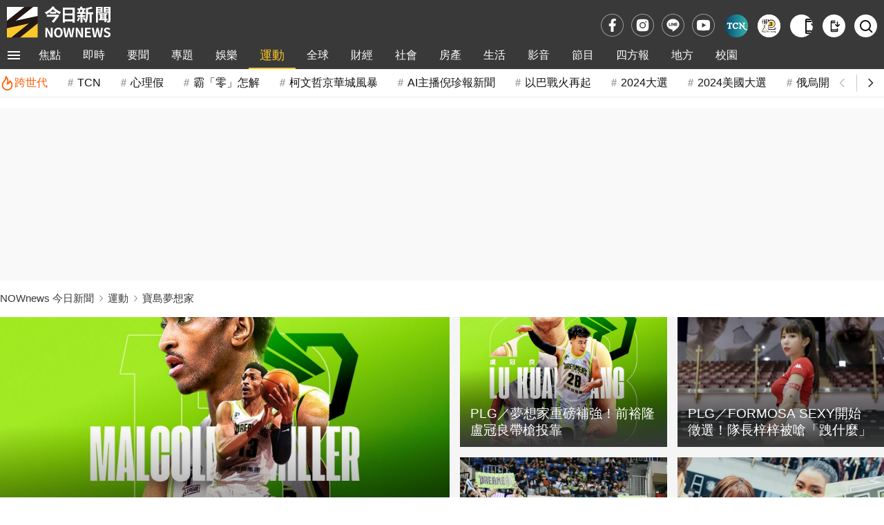

--- FILE ---
content_type: text/html;charset=UTF-8
request_url: https://www.nownews.com/cat/sport/dreamers/
body_size: 16700
content:
<!DOCTYPE html>
<html lang="zh-TW">
<head>
<meta http-equiv="Content-Type" content="text/html; charset=utf-8">
<meta http-equiv="X-UA-Compatible" content="IE=edge,chrome=1">
<meta http-equiv="content-language" content="zh-Hant-TW">
<meta http-equiv="x-dns-prefetch-control" content="on">
<title>寶島夢想家 | 運動 | NOWnews今日新聞</title>
<meta name="viewport" content="width=device-width, initial-scale=1.0, minimum-scale=1.0">
<meta name="copyright" content="NOWnews今日新聞">
<meta name="msapplication-TileColor" content="#ffffff">
<meta name="msapplication-TileImage" content="https://www.nownews.com/icon/logo-144x144.png">
<meta name="theme-color" content="#ebebeb">
<meta name="application-name" content="NOWnews今日新聞">
<meta name="twitter:card" content="summary">
<meta name="title"  content="寶島夢想家 | 運動 | NOWnews今日新聞">
<meta name="description" content="PLB／林書豪前隊友！暴龍NBA洋將加盟夢想家。PLG／夢想家重磅補強！前裕隆盧冠良帶槍投靠。PLG／FORMOSA SEXY開始徵選！隊長梓梓被嗆「跩什麼」。">
<meta name="keywords" content="PLG,夢想家,啦啦隊,台新夢想家,Formosa Sexy,國王,台中,富邦勇士,梓梓,董梓甯">
<meta name="robots" content="max-image-preview:large">
<meta name="source" content="NOWnews今日新聞">
<meta name="publisher" content="NOWnews今日新聞">
<meta name="medium" content="news">
<meta itemprop="name" content="寶島夢想家 | 運動 | NOWnews今日新聞">
<meta itemprop="headline"  content="寶島夢想家 | 運動 | NOWnews今日新聞">
<meta itemprop="description" content="PLB／林書豪前隊友！暴龍NBA洋將加盟夢想家。PLG／夢想家重磅補強！前裕隆盧冠良帶槍投靠。PLG／FORMOSA SEXY開始徵選！隊長梓梓被嗆「跩什麼」。">
<meta property="og:site_name" content="NOWnews今日新聞">
<meta property="og:type" content="website">
<meta property="og:title" content="寶島夢想家 | 運動 | NOWnews今日新聞">
<meta property="og:description" content="PLB／林書豪前隊友！暴龍NBA洋將加盟夢想家。PLG／夢想家重磅補強！前裕隆盧冠良帶槍投靠。PLG／FORMOSA SEXY開始徵選！隊長梓梓被嗆「跩什麼」。">
<meta property="og:image" itemprop="image" content="https://www.nownews.com/icon/banner.jpg">
<meta property="og:url" itemprop="url" content="https://www.nownews.com/cat/sport/dreamers/">
<meta property="og:image:width" content="1000">
<meta property="og:image:height" content="800">
<meta property="article:publisher" content="https://www.facebook.com/nownews">
<meta property="fb:app_id" content="132863386747341">
<meta property="fb:pages" content="102884532662,269134316979,533291463428464,125694114221342">
<meta property="twitter:title" content="寶島夢想家 | 運動 | NOWnews今日新聞">
<meta property="dable:item_id" content="3883347">
<meta property="dable:author" content="NOWnews今日新聞">
<meta property="dable:image" content="https://www.nownews.com/icon/banner.jpg">
<link rel="canonical" href="https://www.nownews.com/cat/sport/dreamers/">
<script type="application/ld+json">
{   "@context":"http://schema.org",
    "@type":"BreadcrumbList",
    "itemListElement":[
        {"@type":"ListItem","position":1,"name":"NOWnews今日新聞","item":"https://www.nownews.com"},
        {"@type":"ListItem","position":2,"name":"運動","item":"https://www.nownews.com/cat/sport/"}

	   ,{"@type":"ListItem","position":3,"name":"寶島夢想家","item":"https://www.nownews.com/cat/sport/dreamers/"}

    ]
}
</script>
<script type="application/ld+json">
{	"@context":"http://schema.org",
	"@type":"ItemList",
	"itemListElement":[
		{"@type": "ListItem","position":1,"url":"https://www.nownews.com/news/5919913"},{"@type": "ListItem","position":2,"url":"https://www.nownews.com/news/5863511"},{"@type": "ListItem","position":3,"url":"https://www.nownews.com/news/5860800"},{"@type": "ListItem","position":4,"url":"https://www.nownews.com/news/5834212"},{"@type": "ListItem","position":5,"url":"https://www.nownews.com/news/5830203"},{"@type": "ListItem","position":6,"url":"https://www.nownews.com/news/5815524"},{"@type": "ListItem","position":7,"url":"https://www.nownews.com/news/5742884"},{"@type": "ListItem","position":8,"url":"https://www.nownews.com/news/5688972"},{"@type": "ListItem","position":9,"url":"https://www.nownews.com/news/5688316"},{"@type": "ListItem","position":10,"url":"https://www.nownews.com/news/5688129"},{"@type": "ListItem","position":11,"url":"https://www.nownews.com/news/5686627"},{"@type": "ListItem","position":12,"url":"https://www.nownews.com/news/5678638"},{"@type": "ListItem","position":13,"url":"https://www.nownews.com/news/5472748"},{"@type": "ListItem","position":14,"url":"https://www.nownews.com/news/5471944"},{"@type": "ListItem","position":15,"url":"https://www.nownews.com/news/5471893"},{"@type": "ListItem","position":16,"url":"https://www.nownews.com/news/5471816"},{"@type": "ListItem","position":17,"url":"https://www.nownews.com/news/5447887"},{"@type": "ListItem","position":18,"url":"https://www.nownews.com/news/5408929"}
	]
}
</script> 
<script>
dataLayer = [{
	'category': 'sport',
	'subCategory': 'dreamers',
	'content_group': '運動'	
}];
traceData = {
	'page': 'category',
	'categoryName': '運動',
	'subCategoryName': '寶島夢想家'	
};
</script>
<link rel="dns-prefetch" href="https://media.nownews.com/" />
<link rel="preconnect" href="https://media.nownews.com/" /> 
<link rel="preload" as="style" href="https://www.nownews.com/NOWnews/css.20251219025912/default.min.css">
<link rel="preload" as="style" href="https://www.nownews.com/NOWnews/css.20251219025912/style.min.css">
<link rel="preload" as="style" href="https://www.nownews.com/NOWnews/css.20251219025912/content.min.css">
<link rel="shortcut icon" type="image/png" href="https://www.nownews.com/icon/logo-48x48.png">
<link rel="icon" type="image/png" size="96x96" href="https://www.nownews.com/icon/logo-96x96.png">
<link rel="icon" type="image/png" size="144x144" href="https://www.nownews.com/icon/logo-144x144.png">
<link rel="icon" type="image/png" size="192x192" href="https://www.nownews.com/icon/logo-192x192.png">
<link rel="apple-touch-icon" size="192x192" href="https://www.nownews.com/icon/logo-192x192.png">
<link rel="stylesheet" href="https://www.nownews.com/NOWnews/css.20251219025912/default.min.css">
<link rel="stylesheet" href="https://www.nownews.com/NOWnews/css.20251219025912/style.min.css">
<link rel="stylesheet" href="https://www.nownews.com/NOWnews/css.20251219025912/content.min.css">
<link rel="preload" as="script" href="https://www.nownews.com/NOWnews/js.20251219025912/jquery-3.7.0.min.js">
<link rel="preload" as="script" href="https://www.nownews.com/NOWnews/js.20251219025912/xss.js">
<script src="https://www.nownews.com/NOWnews/js.20251219025912/jquery-3.7.0.min.js"></script>
<script defer src="https://www.nownews.com/NOWnews/js.20251219025912/xss.js"></script>
<script defer src="https://sdk.gamania.dev/webtrackingsdk.min.js.gz"></script>
<meta name="author" content="NOWnews今日新聞">
<meta name="main_category" content="sport">
<meta name="sub_category" content="dreamers">

</head>
<body class="listPage">
<!-- Google Tag Manager (noscript) -->
<noscript><iframe src="https://www.googletagmanager.com/ns.html?id=GTM-WD8SR7H"
height="0" width="0" style="display:none;visibility:hidden"></iframe></noscript>
<!-- End Google Tag Manager (noscript) -->
<!-- Icon清單 -->
<svg style="display:none"><symbol id="icon-menu-toggle" viewBox="0 0 24 24"><path d="M3 18h18v-2H3zm0-5h18v-2H3zm0-7v2h18V6z"/></symbol><symbol id="icon-close" viewBox="0 0 24 24"><path d="m12 10.586l4.95-4.95l1.415 1.415l-4.95 4.95l4.95 4.95l-1.415 1.414l-4.95-4.95l-4.95 4.95l-1.413-1.415l4.95-4.95l-4.95-4.95L7.05 5.638l4.95 4.95Z"/></symbol><symbol id="icon-arrow-left" viewBox="0 0 24 24"><path fill="none" stroke="currentColor" d="m14 7l-5 5l5 5"/></symbol><symbol id="icon-arrow-right" viewBox="0 0 24 24"><path fill="none" stroke="currentColor" d="m10 17l5-5l-5-5"/></symbol><symbol id="icon-fb" viewBox="0 0 24 24"><path d="M14 13.5h2.5l1-4H14v-2c0-1.03 0-2 2-2h1.5V2.14c-.326-.043-1.557-.14-2.857-.14C11.928 2 10 3.657 10 6.7v2.8H7v4h3V22h4v-8.5Z"/></symbol><symbol id="icon-ig" viewBox="0 0 24 24"><path d="M12 8.75a3.25 3.25 0 1 0 0 6.5a3.25 3.25 0 0 0 0-6.5Z"/><path fill-rule="evenodd" d="M6.77 3.082a47.472 47.472 0 0 1 10.46 0c1.899.212 3.43 1.707 3.653 3.613a45.67 45.67 0 0 1 0 10.61c-.223 1.906-1.754 3.401-3.652 3.614a47.468 47.468 0 0 1-10.461 0c-1.899-.213-3.43-1.708-3.653-3.613a45.672 45.672 0 0 1 0-10.611C3.34 4.789 4.871 3.294 6.77 3.082ZM17 6a1 1 0 1 0 0 2a1 1 0 0 0 0-2Zm-9.75 6a4.75 4.75 0 1 1 9.5 0a4.75 4.75 0 0 1-9.5 0Z" clip-rule="evenodd"/></symbol><symbol id="icon-line" viewBox="0 0 24 24"><path d="M12 5c3.86 0 7 2.674 7 5.962 0 1.316-.486 2.5-1.5 3.668l-.158.185c-1.534 1.736-4.62 3.761-5.342 4.08-.747.33-.637-.21-.606-.396l.1-.629c.023-.187.047-.478-.023-.664-.079-.204-.389-.31-.617-.362C7.49 16.377 5 13.909 5 10.962 5 7.674 8.14 5 12 5zM7.917 9.363h-.49l-.043.007c-.054.02-.093.073-.093.136v3.193l.005.037c.006.024.017.045.033.062.028.029.061.044.098.044h1.957l.043-.007c.054-.02.093-.073.093-.136v-.514l-.007-.045c-.018-.057-.07-.098-.13-.098h-1.33V9.506l-.007-.045c-.018-.057-.07-.098-.13-.098zm2.648 0h-.49l-.043.008c-.054.018-.093.072-.093.135v3.193l.007.045c.018.057.069.098.129.098h.49l.043-.007c.054-.02.092-.073.092-.136V9.506l-.006-.045c-.018-.057-.07-.098-.13-.098zm1.25 0h-.502l-.043.008c-.054.018-.093.072-.093.135v3.193l.007.045c.018.057.069.098.129.098h.49l.043-.007c.054-.02.093-.073.093-.136v-1.896l1.396 1.979.016.02.02.016.004.003.008.005.003.001.014.006.005.002.006.002.017.004h.508l.043-.006c.054-.02.093-.073.093-.136V9.506l-.007-.045c-.018-.057-.069-.098-.129-.098h-.49l-.043.008c-.054.018-.093.072-.093.135v1.897l-1.394-1.976-.005-.008-.007-.008-.004-.004-.006-.007-.008-.006-.007-.006-.01-.007-.017-.008-.012-.004-.013-.003h-.003l-.01-.002zm4.826 0h-1.957l-.035.005c-.023.007-.043.019-.06.036v.001l-.002.001c-.016.019-.028.04-.034.063l-.005.037v3.193l.005.037c.006.024.018.046.035.064.018.019.039.03.061.037l.035.005h1.957l.043-.007c.054-.02.093-.073.093-.136v-.514l-.007-.045c-.018-.057-.069-.098-.129-.098h-1.33v-.54h1.33l.043-.007c.054-.019.093-.072.093-.135v-.514l-.007-.046c-.018-.056-.069-.097-.129-.097h-1.33v-.54h1.33l.043-.007c.054-.02.093-.073.093-.136v-.514l-.007-.045c-.018-.057-.069-.098-.129-.098z"/></symbol><symbol id="icon-yt" viewBox="0 0 24 24"><path d="M12.244 4c.534.003 1.87.016 3.29.073l.504.022c1.429.067 2.857.183 3.566.38c.945.266 1.687 1.04 1.938 2.022c.4 1.56.45 4.602.456 5.339l.001.152v.174c-.007.737-.057 3.78-.457 5.339c-.254.985-.997 1.76-1.938 2.022c-.709.197-2.137.313-3.566.38l-.504.023c-1.42.056-2.756.07-3.29.072l-.235.001h-.255c-1.13-.007-5.856-.058-7.36-.476c-.944-.266-1.687-1.04-1.938-2.022c-.4-1.56-.45-4.602-.456-5.339v-.326c.006-.737.056-3.78.456-5.339c.254-.985.997-1.76 1.939-2.021c1.503-.419 6.23-.47 7.36-.476h.489ZM9.999 8.5v7l6-3.5l-6-3.5Z"/></symbol><symbol id="icon-app" viewBox="0 0 24 24"><path d="M7 23q-.825 0-1.413-.588T5 21V3q0-.825.588-1.413T7 1h7v2H7v1h7v2H7v12h10v-2h2v5q0 .825-.588 1.413T17 23H7Zm0-3v1h10v-1H7Zm11-6l-5-5l1.4-1.4l2.6 2.6V3h2v7.2l2.6-2.6L23 9l-5 5ZM7 4V3v1Zm0 16v1v-1Z"/></symbol><symbol id="icon-search" viewBox="0 0 24 24"><path d="M10 18a7.952 7.952 0 0 0 4.897-1.688l4.396 4.396l1.414-1.414l-4.396-4.396A7.952 7.952 0 0 0 18 10c0-4.411-3.589-8-8-8s-8 3.589-8 8s3.589 8 8 8zm0-14c3.309 0 6 2.691 6 6s-2.691 6-6 6s-6-2.691-6-6s2.691-6 6-6z"/></symbol><symbol id="icon-video-play" viewBox="0 0 24 24"><path d="M8 17.175V6.825q0-.425.3-.713t.7-.287q.125 0 .263.037t.262.113l8.15 5.175q.225.15.338.375t.112.475t-.112.475t-.338.375l-8.15 5.175q-.125.075-.262.113T9 18.175q-.4 0-.7-.288t-.3-.712"/></symbol><symbol id="icon-calendar" viewBox="0 0 24 24"><path d="M19 3h-1V1h-2v2H8V1H6v2H5a2 2 0 0 0-2 2v14a2 2 0 0 0 2 2h14c1.11 0 2-.89 2-2V5a2 2 0 0 0-2-2m0 16H5V9h14zm0-12H5V5h14z"/></symbol><symbol id="icon-calendar-edited" viewBox="0 0 24 24"><path d="M5 10h14v2h2V6c0-1.1-.9-2-2-2h-1V2h-2v2H8V2H6v2H5c-1.11 0-1.99.9-1.99 2L3 20a2 2 0 0 0 2 2h7v-2H5zm0-4h14v2H5zm17.84 10.28l-.71.71l-2.12-2.12l.71-.71a.996.996 0 0 1 1.41 0l.71.71c.39.39.39 1.02 0 1.41m-3.54-.7l2.12 2.12l-5.3 5.3H14v-2.12z"/></symbol><symbol id="icon-hot-fire" viewBox="0 0 24 24"><path fill="none" stroke="currentColor" stroke-linecap="round" stroke-linejoin="round" stroke-width="2" d="M6 9.7a8 8 0 1 0 10.4-1.4Q16 12 12 13q3-6-2-12q0 5-4 8.7"/></symbol><symbol id="icon-user" viewBox="0 0 24 24"><g fill="none" stroke="currentColor" stroke-linecap="round" stroke-width="2"><path d="M19.727 20.447c-.455-1.276-1.46-2.403-2.857-3.207S13.761 16 12 16s-3.473.436-4.87 1.24s-2.402 1.931-2.857 3.207"/><circle cx="12" cy="8" r="4"/></g></symbol></svg><!-- Menu & 快訊 -->
<header>
    <div class="wrapper">
        <div class="logoBlk">
            <div class="header-logo">
                <a href="https://www.nownews.com" aria-label="NOWnews今日新聞"><img src="https://www.nownews.com/icon/logo-120x37-w.svg" alt="NOWnews今日新聞" width="150" height="46"></a>                
            </div>
            <div class="promote-banner"></div>                                          
        </div>
       <div class="subsitetoolsBlk">
			<div class="social-media">
                <a href="https://www.facebook.com/nownews" target="_blank" rel="noopener noreferrer" class="trace-click" data-tracetype="track" data-sec="fb" aria-label="fb">
                    <svg width="23" height="23" alt="Facebook"><use href="#icon-fb"></use></svg>
			    </a>
			    <a href="https://www.instagram.com/nownews" target="_blank" rel="noopener noreferrer" class="trace-click" data-tracetype="track" data-sec="instagram" aria-label="instagram">
			    	<svg width="23" height="23" alt="Instagram"><use href="#icon-ig"></use></svg>
			    </a>
			    <a href="https://line.me/R/ti/p/@nownews?from=page&openQrModal=true&searchId=nownews" target="_blank" rel="noopener noreferrer" class="trace-click" data-tracetype="track" data-sec="line" aria-label="line">
			    	<svg width="23" height="23" alt="LINE"><use href="#icon-line"></use></svg>
			    </a>
			    <a href="https://www.youtube.com/channel/UCg8EwsqYmiw7G267xxPyXsg" target="_blank" rel="noopener noreferrer" class="trace-click" data-tracetype="track" data-sec="youtube" aria-label="youtube" title="訂閱NOWnews頻道">
			    	<svg width="23" height="23" alt="Youtube"><use href="#icon-yt"></use></svg>
			    </a>
                </div>       
			<div class="subSite">
                <a class="babyou-icon subsite-icon trace-click" href="https://www.tcn.tw/" target="_blank" aria-label="Taiwan Current News" rel="noopener" data-tracetype='brand' data-sec='main_menu' style="border-radius:50px">
                    <img src="https://www.nownews.com/NOWnews/images/icon/subsite-color/TCN_48x48.png" alt="Taiwan Current News">
                </a>                
                <a class="onepage-icon subsite-icon trace-click" href="https://onepage.nownews.com/" target="_blank" aria-label="NOWnews懶人包" rel="noopener" data-tracetype='brand' data-sec='main_menu'>
                    <img src="https://www.nownews.com/NOWnews/images/icon/subsite-color/icon-onepage.svg" alt="NOWnews懶人包">
                </a>
                </div>
			<div class="tools">
				<button id="getApp" class="app-download-pc tools-icon" type="button" aria-label="下載NOWnews APP">
                    <i class="icon" aria-hidden="true"><svg alt="下載NOWnews APP"><use href="#icon-app"></use></svg></i>
                </button>
                <a id="appDownload" class="app-download-mb tools-icon" href="https://play.google.com/store/apps/details?id=com.nownews.news2&amp;hl=zh_TW&amp;gl=US" target="_blank" rel="noopener noreferrer" aria-label="下載NOWnews APP">
                    <i class="icon" aria-hidden="true"><svg alt="下載NOWnews APP"><use href="#icon-app"></use></svg></i>
                </a>
                <a class="search-icon tools-icon" href="https://www.nownews.com/search" class="search" aria-label="檢索">
                    <i class="icon search" aria-hidden="true"><svg alt="檢索"><use href="#icon-search"></use></svg></i>
                </a>                
			</div>
       </div>            
    </div>
    <div class="navOverlay"></div>
    <div id="header">
        <nav>
            <div class="wrapper">
                <div class="navBlk">
                    <div class="toggleBlk">
                        <button class="btn pt" aria-label="menu">
                        	<svg width="26" height="26" alt="menu toggle"><use href="#icon-menu-toggle" fill="#fff"></use></svg>
                        </button>
                    </div>
                    <div class="navbar-container">
                        <ul class="navbar-slider" id="slider-navBar"><li class='cateMain navbar-list-item'><a href='https://www.nownews.com/focus/' target='' class='Menu1st-menu navbar-item trace-click' data-tracetype='category' data-sec='main_menu'>焦點</a></li><li class='cateMain navbar-list-item'><a href='https://www.nownews.com/cat/breaking/' target='' class='Menu1st-menu navbar-item trace-click' data-tracetype='category' data-sec='main_menu'>即時</a></li><li class='cateMain navbar-list-item'><a href='https://www.nownews.com/cat/news-summary/' target='' class='Menu1st-menu navbar-item trace-click' data-tracetype='category' data-sec='main_menu'>要聞</a><div class='submenu-wrap'><ul class='submenu'><li class='submenu-list-item'><a href="https://www.nownews.com/cat/news-summary/politics/" target="" class='Menu2nd-menu trace-click submenu-item' data-tracetype='category' data-sec='main_menu' data-maincat='要聞'>政治快訊</a></li><li class='submenu-list-item'><a href="https://www.nownews.com/cat/news-summary/insidepolitics/" target="" class='Menu2nd-menu trace-click submenu-item' data-tracetype='category' data-sec='main_menu' data-maincat='要聞'>政治內幕</a></li><li class='submenu-list-item'><a href="https://www.nownews.com/cat/news-summary/analysis/" target="" class='Menu2nd-menu trace-click submenu-item' data-tracetype='category' data-sec='main_menu' data-maincat='要聞'>政治巷仔內</a></li><li class='submenu-list-item'><a href="https://www.nownews.com/cat/news-summary/celebrityinterview/" target="" class='Menu2nd-menu trace-click submenu-item' data-tracetype='category' data-sec='main_menu' data-maincat='要聞'>今日名人訪</a></li><li class='submenu-list-item'><a href="https://www.nownews.com/cat/news-summary/life-focus/" target="" class='Menu2nd-menu trace-click submenu-item' data-tracetype='category' data-sec='main_menu' data-maincat='要聞'>生活焦點</a></li><li class='submenu-list-item'><a href="https://www.nownews.com/cat/news-summary/military/" target="" class='Menu2nd-menu trace-click submenu-item' data-tracetype='category' data-sec='main_menu' data-maincat='要聞'>軍武戰情</a></li><li class='submenu-list-item'><a href="https://www.nownews.com/cat/news-summary/Law/" target="" class='Menu2nd-menu trace-click submenu-item' data-tracetype='category' data-sec='main_menu' data-maincat='要聞'>司法焦點</a></li><li class='submenu-list-item'><a href="https://www.nownews.com/cat/news-summary/sen-lian/" target="" class='Menu2nd-menu trace-click submenu-item' data-tracetype='category' data-sec='main_menu' data-maincat='要聞'>聲量調查所</a></li><li class='submenu-list-item'><a href="https://www.nownews.com/cat/news-summary/nownewsa1/" target="" class='Menu2nd-menu trace-click submenu-item' data-tracetype='category' data-sec='main_menu' data-maincat='要聞'>今日社論</a></li><li class='submenu-list-item'><a href="https://www.nownews.com/cat/news-summary/celebritycomment-forum-2/" target="" class='Menu2nd-menu trace-click submenu-item' data-tracetype='category' data-sec='main_menu' data-maincat='要聞'>名家論壇</a></li><li class='submenu-list-item'><a href="https://www.nownews.com/cat/news-summary/usertalk/" target="" class='Menu2nd-menu trace-click submenu-item' data-tracetype='category' data-sec='main_menu' data-maincat='要聞'>今日廣場</a></li></ul></div></li><li class='cateMain navbar-list-item'><a href='https://www.nownews.com/cat/st/' target='' class='Menu1st-menu navbar-item trace-click' data-tracetype='category' data-sec='main_menu'>專題</a><div class='submenu-wrap'><ul class='submenu'><li class='submenu-list-item'><a href="https://www.nownews.com/topicgroup/" target="" class='Menu2nd-menu trace-click submenu-item' data-tracetype='category' data-sec='main_menu' data-maincat='專題'>重磅追蹤</a></li><li class='submenu-list-item'><a href="https://www.nownews.com/topics/" target="" class='Menu2nd-menu trace-click submenu-item' data-tracetype='category' data-sec='main_menu' data-maincat='專題'>熱門話題</a></li></ul></div></li><li class='cateMain navbar-list-item'><a href='https://www.nownews.com/cat/entertainment/' target='' class='Menu1st-menu navbar-item trace-click' data-tracetype='category' data-sec='main_menu'>娛樂</a><div class='submenu-wrap'><ul class='submenu'><li class='submenu-list-item'><a href="https://www.nownews.com/cat/entertainment/Q1o0jK5O8n/" target="" class='Menu2nd-menu trace-click submenu-item' data-tracetype='category' data-sec='main_menu' data-maincat='娛樂'>熱門</a></li><li class='submenu-list-item'><a href="https://www.nownews.com/cat/entertainment/jkpop/" target="" class='Menu2nd-menu trace-click submenu-item' data-tracetype='category' data-sec='main_menu' data-maincat='娛樂'>日韓</a></li><li class='submenu-list-item'><a href="https://www.nownews.com/cat/entertainment/goddess-now-home-delivery/" target="" class='Menu2nd-menu trace-click submenu-item' data-tracetype='category' data-sec='main_menu' data-maincat='娛樂'>女神</a></li><li class='submenu-list-item'><a href="https://www.nownews.com/cat/entertainment/bN8yAbpZ8a/" target="" class='Menu2nd-menu trace-click submenu-item' data-tracetype='category' data-sec='main_menu' data-maincat='娛樂'>戲劇</a></li><li class='submenu-list-item'><a href="https://www.nownews.com/cat/entertainment/financial-management-star/" target="" class='Menu2nd-menu trace-click submenu-item' data-tracetype='category' data-sec='main_menu' data-maincat='娛樂'>綜藝</a></li><li class='submenu-list-item'><a href="https://www.nownews.com/cat/entertainment/6b7zeaQ28p/" target="" class='Menu2nd-menu trace-click submenu-item' data-tracetype='category' data-sec='main_menu' data-maincat='娛樂'>音樂</a></li><li class='submenu-list-item'><a href="https://www.nownews.com/cat/entertainment/Kw8gyOeko2/" target="" class='Menu2nd-menu trace-click submenu-item' data-tracetype='category' data-sec='main_menu' data-maincat='娛樂'>電影</a></li></ul></div></li><li class='cateMain navbar-list-item active' id='menuItemSelected'><a href='https://www.nownews.com/cat/sport/' target='' class='Menu1st-menu navbar-item trace-click' data-tracetype='category' data-sec='main_menu'>運動</a><div class='submenu-wrap'><ul class='submenu'><li class='submenu-list-item'><a href="https://www.nownews.com/cat/sport/baseball/" target="" class='Menu2nd-menu trace-click submenu-item' data-tracetype='category' data-sec='main_menu' data-maincat='運動'>棒球</a></li><li class='submenu-list-item'><a href="https://www.nownews.com/cat/sport/mlb/" target="" class='Menu2nd-menu trace-click submenu-item' data-tracetype='category' data-sec='main_menu' data-maincat='運動'>MLB</a></li><li class='submenu-list-item'><a href="https://www.nownews.com/cat/sport/baseketball/" target="" class='Menu2nd-menu trace-click submenu-item' data-tracetype='category' data-sec='main_menu' data-maincat='運動'>籃球</a></li><li class='submenu-list-item'><a href="https://www.nownews.com/cat/sport/nba/" target="" class='Menu2nd-menu trace-click submenu-item' data-tracetype='category' data-sec='main_menu' data-maincat='運動'>NBA</a></li><li class='submenu-list-item'><a href="https://www.nownews.com/cat/sport/comple/" target="" class='Menu2nd-menu trace-click submenu-item' data-tracetype='category' data-sec='main_menu' data-maincat='運動'>綜合</a></li><li class='submenu-list-item'><a href="https://www.nownews.com/cat/antarctica-adventure/" target="" class='Menu2nd-menu trace-click submenu-item' data-tracetype='category' data-sec='main_menu' data-maincat='運動'>冒險專區</a></li></ul></div></li><li class='cateMain navbar-list-item'><a href='https://www.nownews.com/cat/news-global/' target='' class='Menu1st-menu navbar-item trace-click' data-tracetype='category' data-sec='main_menu'>全球</a><div class='submenu-wrap'><ul class='submenu'><li class='submenu-list-item'><a href="https://www.nownews.com/cat/news-global/frontpage/" target="" class='Menu2nd-menu trace-click submenu-item' data-tracetype='category' data-sec='main_menu' data-maincat='全球'>國際要聞</a></li><li class='submenu-list-item'><a href="https://www.nownews.com/cat/news-global/chinaindex/" target="" class='Menu2nd-menu trace-click submenu-item' data-tracetype='category' data-sec='main_menu' data-maincat='全球'>兩岸傳真</a></li><li class='submenu-list-item'><a href="https://www.nownews.com/cat/news-global/intl-analysis/" target="" class='Menu2nd-menu trace-click submenu-item' data-tracetype='category' data-sec='main_menu' data-maincat='全球'>國際巷仔內</a></li><li class='submenu-list-item'><a href="https://www.nownews.com/cat/news-global/2024-us-election/" target="" class='Menu2nd-menu trace-click submenu-item' data-tracetype='category' data-sec='main_menu' data-maincat='全球'>2024美國大選</a></li><li class='submenu-list-item'><a href="https://www.nownews.com/cat/news-global/intl-gossip/" target="" class='Menu2nd-menu trace-click submenu-item' data-tracetype='category' data-sec='main_menu' data-maincat='全球'>國際萬花筒</a></li><li class='submenu-list-item'><a href="https://www.nownews.com/cat/news-global/character/" target="" class='Menu2nd-menu trace-click submenu-item' data-tracetype='category' data-sec='main_menu' data-maincat='全球'>國際人物</a></li><li class='submenu-list-item'><a href="https://www.nownews.com/cat/news-global/global-special-report/" target="" class='Menu2nd-menu trace-click submenu-item' data-tracetype='category' data-sec='main_menu' data-maincat='全球'>國際專題</a></li></ul></div></li><li class='cateMain navbar-list-item'><a href='https://www.nownews.com/cat/finance/' target='' class='Menu1st-menu navbar-item trace-click' data-tracetype='category' data-sec='main_menu'>財經</a><div class='submenu-wrap'><ul class='submenu'><li class='submenu-list-item'><a href="https://www.nownews.com/cat/finance/industry/" target="" class='Menu2nd-menu trace-click submenu-item' data-tracetype='category' data-sec='main_menu' data-maincat='財經'>產業動態</a></li><li class='submenu-list-item'><a href="https://www.nownews.com/cat/finance/financial/" target="" class='Menu2nd-menu trace-click submenu-item' data-tracetype='category' data-sec='main_menu' data-maincat='財經'>股匯投資</a></li><li class='submenu-list-item'><a href="https://www.nownews.com/cat/finance/internationalfinance/" target="" class='Menu2nd-menu trace-click submenu-item' data-tracetype='category' data-sec='main_menu' data-maincat='財經'>國際財經</a></li><li class='submenu-list-item'><a href="https://www.nownews.com/cat/finance/sign/" target="" class='Menu2nd-menu trace-click submenu-item' data-tracetype='category' data-sec='main_menu' data-maincat='財經'>財經巷仔內</a></li><li class='submenu-list-item'><a href="https://www.nownews.com/cat/finance/weeklystock/" target="" class='Menu2nd-menu trace-click submenu-item' data-tracetype='category' data-sec='main_menu' data-maincat='財經'>今日來講股</a></li><li class='submenu-list-item'><a href="https://www.nownews.com/cat/finance/exchangerate/" target="" class='Menu2nd-menu trace-click submenu-item' data-tracetype='category' data-sec='main_menu' data-maincat='財經'>今日我最匯</a></li><li class='submenu-list-item'><a href="https://www.nownews.com/cat/finance/dictionary/" target="" class='Menu2nd-menu trace-click submenu-item' data-tracetype='category' data-sec='main_menu' data-maincat='財經'>財經小辭典</a></li><li class='submenu-list-item'><a href="https://www.nownews.com/cat/finance/womenpower/" target="" class='Menu2nd-menu trace-click submenu-item' data-tracetype='category' data-sec='main_menu' data-maincat='財經'>職場薪女力</a></li><li class='submenu-list-item'><a href="https://www.nownews.com/cat/finance/people/" target="" class='Menu2nd-menu trace-click submenu-item' data-tracetype='category' data-sec='main_menu' data-maincat='財經'>財經人物</a></li><li class='submenu-list-item'><a href="https://www.nownews.com/cat/finance/nowfinance/" target="" class='Menu2nd-menu trace-click submenu-item' data-tracetype='category' data-sec='main_menu' data-maincat='財經'>財經專題</a></li></ul></div></li><li class='cateMain navbar-list-item'><a href='https://www.nownews.com/cat/society-vientiane/' target='' class='Menu1st-menu navbar-item trace-click' data-tracetype='category' data-sec='main_menu'>社會</a></li><li class='cateMain navbar-list-item'><a href='https://www.nownews.com/cat/house2/' target='' class='Menu1st-menu navbar-item trace-click' data-tracetype='category' data-sec='main_menu'>房產</a><div class='submenu-wrap'><ul class='submenu'><li class='submenu-list-item'><a href="https://www.nownews.com/cat/house2/region/" target="" class='Menu2nd-menu trace-click submenu-item' data-tracetype='category' data-sec='main_menu' data-maincat='房產'>地產焦點</a></li><li class='submenu-list-item'><a href="https://www.nownews.com/cat/house2/oversea/" target="" class='Menu2nd-menu trace-click submenu-item' data-tracetype='category' data-sec='main_menu' data-maincat='房產'>海外置產</a></li><li class='submenu-list-item'><a href="https://www.nownews.com/cat/house2/lifestyle/" target="" class='Menu2nd-menu trace-click submenu-item' data-tracetype='category' data-sec='main_menu' data-maincat='房產'>居家生活</a></li><li class='submenu-list-item'><a href="https://www.nownews.com/cat/2020newforces/" target="" class='Menu2nd-menu trace-click submenu-item' data-tracetype='category' data-sec='main_menu' data-maincat='房產'>房產新勢力</a></li><li class='submenu-list-item'><a href="https://www.nownews.com/sinyi" target="_blank" rel="noopener" class='Menu2nd-menu trace-click submenu-item' data-tracetype='brand' data-sec='main_menu' data-maincat='房產'>信義房屋</a></li></ul></div></li><li class='cateMain navbar-list-item'><a href='https://www.nownews.com/cat/life/' target='' class='Menu1st-menu navbar-item trace-click' data-tracetype='category' data-sec='main_menu'>生活</a><div class='submenu-wrap'><ul class='submenu'><li class='submenu-list-item'><a href="https://www.nownews.com/cat/life/novelty/" target="" class='Menu2nd-menu trace-click submenu-item' data-tracetype='category' data-sec='main_menu' data-maincat='生活'>新奇網搜</a></li><li class='submenu-list-item'><a href="https://www.nownews.com/cat/life/smart-life/" target="" class='Menu2nd-menu trace-click submenu-item' data-tracetype='category' data-sec='main_menu' data-maincat='生活'>聰明好康</a></li><li class='submenu-list-item'><a href="https://www.nownews.com/cat/life/food-life/" target="" class='Menu2nd-menu trace-click submenu-item' data-tracetype='category' data-sec='main_menu' data-maincat='生活'>美食旅遊</a></li><li class='submenu-list-item'><a href="https://www.nownews.com/cat/life/weatherforecast/" target="" class='Menu2nd-menu trace-click submenu-item' data-tracetype='category' data-sec='main_menu' data-maincat='生活'>天氣預報</a></li><li class='submenu-list-item'><a href="https://www.nownews.com/cat/life/health-life/" target="" class='Menu2nd-menu trace-click submenu-item' data-tracetype='category' data-sec='main_menu' data-maincat='生活'>醫藥健康</a></li><li class='submenu-list-item'><a href="https://www.nownews.com/cat/life/eworld/" target="" class='Menu2nd-menu trace-click submenu-item' data-tracetype='category' data-sec='main_menu' data-maincat='生活'>3C車市</a></li><li class='submenu-list-item'><a href="https://www.nownews.com/cat/life/game-cartoon/" target="" class='Menu2nd-menu trace-click submenu-item' data-tracetype='category' data-sec='main_menu' data-maincat='生活'>電玩動漫</a></li><li class='submenu-list-item'><a href="https://www.nownews.com/cat/life/pets/" target="" class='Menu2nd-menu trace-click submenu-item' data-tracetype='category' data-sec='main_menu' data-maincat='生活'>寵毛星球</a></li><li class='submenu-list-item'><a href="https://www.nownews.com/cat/life/culture-artistic/" target="" class='Menu2nd-menu trace-click submenu-item' data-tracetype='category' data-sec='main_menu' data-maincat='生活'>命理運勢</a></li><li class='submenu-list-item'><a href="https://www.nownews.com/cat/life/gamaisland/" target="" class='Menu2nd-menu trace-click submenu-item' data-tracetype='category' data-sec='main_menu' data-maincat='生活'>教你做美食</a></li><li class='submenu-list-item'><a href="https://www.nownews.com/cat/life/dailybeauty/" target="" class='Menu2nd-menu trace-click submenu-item' data-tracetype='category' data-sec='main_menu' data-maincat='生活'>醫美時尚</a></li></ul></div></li><li class='cateMain navbar-list-item'><a href='https://www.nownews.com/cat/clips/' target='' class='Menu1st-menu navbar-item trace-click' data-tracetype='category' data-sec='main_menu'>影音</a><div class='submenu-wrap'><ul class='submenu'><li class='submenu-list-item'><a href="https://www.nownews.com/cat/clips/tag-person/" target="" class='Menu2nd-menu trace-click submenu-item' data-tracetype='category' data-sec='main_menu' data-maincat='影音'>Tag人物</a></li><li class='submenu-list-item'><a href="https://www.nownews.com/cat/clips/hero/" target="" class='Menu2nd-menu trace-click submenu-item' data-tracetype='category' data-sec='main_menu' data-maincat='影音'>今日英雄</a></li><li class='submenu-list-item'><a href="https://www.nownews.com/cat/clips/ksong/" target="" class='Menu2nd-menu trace-click submenu-item' data-tracetype='category' data-sec='main_menu' data-maincat='影音'>K歌NOW新聞</a></li><li class='submenu-list-item'><a href="https://www.nownews.com/cat/clips/financedriver/" target="" class='Menu2nd-menu trace-click submenu-item' data-tracetype='category' data-sec='main_menu' data-maincat='影音'>財富老司機</a></li></ul></div></li><li class='cateMain navbar-list-item'><a href='https://www.nownews.com/cat/show/' target='' class='Menu1st-menu navbar-item trace-click' data-tracetype='category' data-sec='main_menu'>節目</a><div class='submenu-wrap'><ul class='submenu'><li class='submenu-list-item'><a href="https://www.nownews.com/cat/show/netizen-knowledge/" target="" class='Menu2nd-menu trace-click submenu-item' data-tracetype='category' data-sec='main_menu' data-maincat='節目'>鄉民大學問</a></li><li class='submenu-list-item'><a href="https://www.nownews.com/cat/show/nowsportssound/" target="" class='Menu2nd-menu trace-click submenu-item' data-tracetype='category' data-sec='main_menu' data-maincat='節目'>肯尼NOW星球</a></li><li class='submenu-list-item'><a href="https://www.nownews.com/cat/show/baseball-celebrity/" target="" class='Menu2nd-menu trace-click submenu-item' data-tracetype='category' data-sec='main_menu' data-maincat='節目'>野球名人房</a></li><li class='submenu-list-item'><a href="https://eclipse.nownews.com/" target="_blank" rel="noopener" class='Menu2nd-menu trace-click submenu-item' data-tracetype='brand' data-sec='main_menu' data-maincat='節目'>絕美日環食</a></li><li class='submenu-list-item'><a href="https://www.nownews.com/cat/show/solar-eclipse/" target="" class='Menu2nd-menu trace-click submenu-item' data-tracetype='category' data-sec='main_menu' data-maincat='節目'>2024北美日全食</a></li></ul></div></li><li class='cateMain navbar-list-item'><a href='https://www.nownews.com/cat/4wayvoice/' target='' class='Menu1st-menu navbar-item trace-click' data-tracetype='category' data-sec='main_menu'>四方報</a><div class='submenu-wrap'><ul class='submenu'><li class='submenu-list-item'><a href="https://www.nownews.com/cat/4wayvoice/migrant-worker/" target="" class='Menu2nd-menu trace-click submenu-item' data-tracetype='category' data-sec='main_menu' data-maincat='四方報'>移工</a></li><li class='submenu-list-item'><a href="https://www.nownews.com/cat/4wayvoice/new-immigrants/" target="" class='Menu2nd-menu trace-click submenu-item' data-tracetype='category' data-sec='main_menu' data-maincat='四方報'>新住民</a></li><li class='submenu-list-item'><a href="https://www.nownews.com/cat/4wayvoice/newsouthboundpolicy/" target="" class='Menu2nd-menu trace-click submenu-item' data-tracetype='category' data-sec='main_menu' data-maincat='四方報'>新南向政策</a></li><li class='submenu-list-item'><a href="https://www.nownews.com/cat/4wayvoice/seasia-business-and-finance/" target="" class='Menu2nd-menu trace-click submenu-item' data-tracetype='category' data-sec='main_menu' data-maincat='四方報'>東南亞產經</a></li><li class='submenu-list-item'><a href="https://www.nownews.com/cat/4wayvoice/seasia-news/" target="" class='Menu2nd-menu trace-click submenu-item' data-tracetype='category' data-sec='main_menu' data-maincat='四方報'>東南亞新聞</a></li></ul></div></li><li class='cateMain navbar-list-item'><a href='https://www.nownews.com/cat/local/' target='' class='Menu1st-menu navbar-item trace-click' data-tracetype='category' data-sec='main_menu'>地方</a><div class='submenu-wrap'><ul class='submenu'><li class='submenu-list-item'><a href="https://www.nownews.com/cat/local/ppc/" target="" class='Menu2nd-menu trace-click submenu-item' data-tracetype='category' data-sec='main_menu' data-maincat='地方'>北北基</a></li><li class='submenu-list-item'><a href="https://www.nownews.com/cat/local/tcm/" target="" class='Menu2nd-menu trace-click submenu-item' data-tracetype='category' data-sec='main_menu' data-maincat='地方'>桃竹苗</a></li><li class='submenu-list-item'><a href="https://www.nownews.com/cat/local/cct/" target="" class='Menu2nd-menu trace-click submenu-item' data-tracetype='category' data-sec='main_menu' data-maincat='地方'>中彰投</a></li><li class='submenu-list-item'><a href="https://www.nownews.com/cat/local/ycn/" target="" class='Menu2nd-menu trace-click submenu-item' data-tracetype='category' data-sec='main_menu' data-maincat='地方'>雲嘉南</a></li><li class='submenu-list-item'><a href="https://www.nownews.com/cat/local/kpp/" target="" class='Menu2nd-menu trace-click submenu-item' data-tracetype='category' data-sec='main_menu' data-maincat='地方'>高屏澎</a></li><li class='submenu-list-item'><a href="https://www.nownews.com/cat/local/yhd/" target="" class='Menu2nd-menu trace-click submenu-item' data-tracetype='category' data-sec='main_menu' data-maincat='地方'>宜花東</a></li><li class='submenu-list-item'><a href="https://www.nownews.com/cat/local/km/" target="" class='Menu2nd-menu trace-click submenu-item' data-tracetype='category' data-sec='main_menu' data-maincat='地方'>金馬</a></li><li class='submenu-list-item'><a href="https://www.nownews.com/cat/local/society/" target="" class='Menu2nd-menu trace-click submenu-item' data-tracetype='category' data-sec='main_menu' data-maincat='地方'>地方警政</a></li><li class='submenu-list-item'><a href="https://www.nownews.com/cat/local/loc-food/" target="" class='Menu2nd-menu trace-click submenu-item' data-tracetype='category' data-sec='main_menu' data-maincat='地方'>美食巷仔內</a></li><li class='submenu-list-item'><a href="https://www.nownews.com/cat/local/local-affairs/" target="" class='Menu2nd-menu trace-click submenu-item' data-tracetype='category' data-sec='main_menu' data-maincat='地方'>在地大小事</a></li></ul></div></li><li class='cateMain navbar-list-item'><a href='https://www.nownews.com/cat/gama/' target='' class='Menu1st-menu navbar-item trace-click' data-tracetype='category' data-sec='main_menu'>校園</a><div class='submenu-wrap'><ul class='submenu'><li class='submenu-list-item'><a href="https://www.nownews.com/cat/gama/gamaschool/" target="" class='Menu2nd-menu trace-click submenu-item' data-tracetype='category' data-sec='main_menu' data-maincat='校園'>初聲</a></li><li class='submenu-list-item'><a href="https://www.nownews.com/cat/gama/bi-chun/" target="" class='Menu2nd-menu trace-click submenu-item' data-tracetype='category' data-sec='main_menu' data-maincat='校園'>精選畢展</a></li><li class='submenu-list-item'><a href="https://www.nownews.com/cat/gama/ehanlin/" target="" class='Menu2nd-menu trace-click submenu-item' data-tracetype='category' data-sec='main_menu' data-maincat='校園'>教育科技</a></li></ul></div></li></ul>
                        <div class="navbar-more">
                            <button class="nav-btn-more">⋯</button>
                            <div class="nav-more-dropdown">
                                <ul class="submenu nav-more-list"></ul>
                            </div>
                        </div>                        
                    </div>
                </div>
            </div>
        </nav>
    </div>
</header>
<!-- 專題icon -->
<section class="breakingNews">
	<div class="topic-container">
		<div class="topic-heavy" id="divTopicHeavy"><a href='https://crossroad.nownews.com/' aria-label='跨世代' target='_blank' data-sec='topics_menu' data-tracetype='category' rel='noopener'><div class='fixed-item'>跨世代</div><i class='icon'><svg alt='icon'><use href='#icon-hot-fire'></use></svg></i></a></div>
        <div class="topic-list">
            <div class="slide-content" id="slideContent"><div class='topic-item'><div class='topic-icon-wrap'><a class='topic-logo single-item' href='https://www.tcn.tw/?utm_source=nn_topics&utm_medium=RWD' aria-label='TCN' target='_blank' data-sec='topics_menu' data-tracetype='brand' rel='noopener'>TCN</a></div></div><div class='topic-item'><div class='topic-icon-wrap'><a class='topic-logo single-item' href='https://www.nownews.com/stress/' aria-label='心理假' target='_blank' data-sec='topics_menu' data-tracetype='brand' rel='noopener'>心理假</a></div></div><div class='topic-item'><div class='topic-icon-wrap'><a class='topic-logo single-item' href='https://www.nownews.com/antibullying/' aria-label='霸「零」怎解' target='_blank' data-sec='topics_menu' data-tracetype='brand' rel='noopener'>霸「零」怎解</a></div></div><div class='topic-item'><div class='topic-icon-wrap'><a class='topic-logo single-item' href='https://www.nownews.com/cat/column/ko-wen-je-scandal/' aria-label='柯文哲京華城風暴' target='_blank' data-sec='topics_menu' data-tracetype='category' rel='noopener'>柯文哲京華城風暴</a></div></div><div class='topic-item'><div class='topic-icon-wrap'><a class='topic-logo single-item' href='https://www.youtube.com/watch?v=YBgQRpZqeug' aria-label='AI主播倪珍報新聞' target='_blank' data-sec='topics_menu' data-tracetype='brand' rel='noopener'>AI主播倪珍報新聞</a></div></div><div class='topic-item'><div class='topic-icon-wrap'><a class='topic-logo single-item' href='https://www.nownews.com/cat/column/israeli-palestinian-conflict/' aria-label='以巴戰火再起' target='_blank' data-sec='topics_menu' data-tracetype='category' rel='noopener'>以巴戰火再起</a></div></div><div class='topic-item'><div class='topic-icon-wrap'><a class='topic-logo single-item' href='https://www.nownews.com/2024election/' aria-label='2024大選' target='_blank' data-sec='topics_menu' data-tracetype='brand' rel='noopener'>2024大選</a></div></div><div class='topic-item'><div class='topic-icon-wrap'><a class='topic-logo single-item' href='https://www.nownews.com/2024uselection/' aria-label='2024美國大選' target='_blank' data-sec='topics_menu' data-tracetype='brand' rel='noopener'>2024美國大選</a></div></div><div class='topic-item'><div class='topic-icon-wrap'><a class='topic-logo single-item' href='https://www.nownews.com/warinukraine/' aria-label='俄烏開戰' target='_blank' data-sec='topics_menu' data-tracetype='brand' rel='noopener'>俄烏開戰</a></div></div><div class='topic-item'><div class='topic-icon-wrap'><a class='topic-logo single-item' href='https://www.nownews.com/RE_crisis/' aria-label='綠能跳票危機' target='_blank' data-sec='topics_menu' data-tracetype='brand' rel='noopener'>綠能跳票危機</a></div></div><div class='topic-item'><div class='topic-icon-wrap'><a class='topic-logo single-item' href='https://www.nownews.com/carbonfee/' aria-label='2050淨零減碳' target='_blank' data-sec='topics_menu' data-tracetype='brand' rel='noopener'>2050淨零減碳</a></div></div><div class='topic-item'><div class='topic-icon-wrap'><a class='topic-logo single-item' href='https://www.nownews.com/cheerleaders/' aria-label='啦啦隊女神' target='_blank' data-sec='topics_menu' data-tracetype='brand' rel='noopener'>啦啦隊女神</a></div></div><div class='topic-item'><div class='topic-icon-wrap'><a class='topic-logo single-item' href='https://www.nownews.com/adultcomics/' aria-label='A漫異想世界' target='_blank' data-sec='topics_menu' data-tracetype='brand' rel='noopener'>A漫異想世界</a></div></div><div class='topic-item'><div class='topic-icon-wrap'><a class='topic-logo single-item' href='https://www.nownews.com/taiwanAV/' aria-label='AV產業大揭密' target='_blank' data-sec='topics_menu' data-tracetype='brand' rel='noopener'>AV產業大揭密</a></div></div><div class='topic-item'><div class='topic-icon-wrap'><a class='topic-logo single-item' href='https://www.nownews.com/heatedtobacco/' aria-label='加熱菸禁不禁' target='_blank' data-sec='topics_menu' data-tracetype='brand' rel='noopener'>加熱菸禁不禁</a></div></div><div class='topic-item'><div class='topic-icon-wrap'><a class='topic-logo single-item' href='https://www.nownews.com/gravelindustry/' aria-label='國土竊占危機' target='_blank' data-sec='topics_menu' data-tracetype='brand' rel='noopener'>國土竊占危機</a></div></div><div class='topic-item'><div class='topic-icon-wrap'><a class='topic-logo single-item' href='https://www.nownews.com/covid2020stolen/' aria-label='被偷走的那疫年' target='_blank' data-sec='topics_menu' data-tracetype='brand' rel='noopener'>被偷走的那疫年</a></div></div><div class='topic-item'><div class='topic-icon-wrap'><a class='topic-logo single-item' href='https://taiwan-constitution.nownews.com/' aria-label='啟動修憲' target='_blank' data-sec='topics_menu' data-tracetype='brand' rel='noopener'>啟動修憲</a></div></div><div class='topic-item'><div class='topic-icon-wrap'><a class='topic-logo single-item' href='https://eclipse.nownews.com/' aria-label='日環食' target='_blank' data-sec='topics_menu' data-tracetype='brand' rel='noopener'>日環食</a></div></div></div>
        </div>
        <div class="slide-nav">
            <button class="prev" type="button" id="btnArrowL">
                <svg width="28" height="28" alt="往前"><use href="#icon-arrow-left"></use></svg>
            </button>
            <button class="next" type="button" id="btnArrowR">
                <svg width="28" height="28" alt="往後"><use href="#icon-arrow-right"></use></svg>
            </button>
        </div>                            
	</div>
</section>
<!-- APP QRCode -->
<div id="appQrcode" class="modal fade z-10000 d-flex" tabindex="-1" role="dialog" aria-label="APP 下載對話框">
    <div class="modal-dialog app-qrcode" role="document">
        <div class="adBlk">          
            <div class="blk">
                <div class="app-wrap">
                    <div class="img">
                        <img src="https://www.nownews.com/NOWnews/images/app-promote.webp" loading='lazy' alt="NOWnews今日新聞APP下載">
                    </div>
                    <div>
                        <p class="title">「聽新聞」就裝《NOWNEWS APP》</br>AI朗讀功能 輕鬆掌握新聞不用再低頭！</p>
                        <p class="content">
                            <b>NOWNEWS今日新聞</b>
                            《NOWNEWS APP》「聽新聞」功能，每日為您朗讀超過600則新聞。不需坐在電腦前或盯著手機瞧，可一邊做家事、開車、運動，讓AI語音主播用聲音陪伴您生活的每一刻。
                        </p>
                        <div class="nnBlk">
                            <a class="btn" href="https://apps.apple.com/tw/app/nownews%E4%BB%8A%E6%97%A5%E6%96%B0%E8%81%9E/id388356807" target="_blank" rel="noopener noreferrer">
                                <img src="https://www.nownews.com/NOWnews/images/app-download-ios.svg" loading='lazy' alt="iOS下載APP">
                            </a>
                            <a class="btn" href="https://play.google.com/store/apps/details?id=com.nownews.news2&hl=zh_TW&gl=US" target="_blank" rel="noopener noreferrer">
                                <img src="https://www.nownews.com/NOWnews/images/app-download-android.svg" loading='lazy' alt="Android下載APP">
                            </a>
                        </div>
                    </div>                
                </div>
            </div>
            <button type="button" class="close" data-dismiss="modal"  aria-label="Close" onclick="hide('#appQrcode')"><span aria-hidden="true"></span></button>
        </div>
    </div>
</div>
</div>
<!-- 側邊選單 -->
<aside class="aside">
    <div class="nn-header">
        <div class="logoBlk">
	        <div class="aside-logo">
	            <a href="https://www.nownews.com" alt="NOWnews今日新聞">
                    <img src="https://www.nownews.com/icon/logo-120x37-w.svg" alt="NOWnews今日新聞" loading="lazy">
                </a>
	        </div>              
        </div>
        <button type="button" class="btn-close" aria-label="Close">
        	<svg width="32" height="32" alt="Close"><use href="#icon-close" fill="#fff"></use></svg>
        </button>
    </div>
    <div class="nn-body">
    	<div class='nnBlk'><div class='title'>要聞</div><div class='box'><ul><li><a href="https://www.nownews.com/cat/news-summary/politics/" target="_blank" class='Menu2nd-aside trace-click' rel='noopener' data-tracetype='category' data-sec='hamburger_menu' data-maincat='要聞'>政治快訊</a></li><li><a href="https://www.nownews.com/cat/news-summary/insidepolitics/" target="_blank" class='Menu2nd-aside trace-click' rel='noopener' data-tracetype='category' data-sec='hamburger_menu' data-maincat='要聞'>政治內幕</a></li><li><a href="https://www.nownews.com/cat/news-summary/analysis/" target="_blank" class='Menu2nd-aside trace-click' rel='noopener' data-tracetype='category' data-sec='hamburger_menu' data-maincat='要聞'>政治巷仔內</a></li><li><a href="https://www.nownews.com/cat/news-summary/celebrityinterview/" target="_blank" class='Menu2nd-aside trace-click' rel='noopener' data-tracetype='category' data-sec='hamburger_menu' data-maincat='要聞'>今日名人訪</a></li><li><a href="https://www.nownews.com/cat/news-summary/life-focus/" target="_blank" class='Menu2nd-aside trace-click' rel='noopener' data-tracetype='category' data-sec='hamburger_menu' data-maincat='要聞'>生活焦點</a></li><li><a href="https://www.nownews.com/cat/news-summary/military/" target="_blank" class='Menu2nd-aside trace-click' rel='noopener' data-tracetype='category' data-sec='hamburger_menu' data-maincat='要聞'>軍武戰情</a></li><li><a href="https://www.nownews.com/cat/news-summary/Law/" target="_blank" class='Menu2nd-aside trace-click' rel='noopener' data-tracetype='category' data-sec='hamburger_menu' data-maincat='要聞'>司法焦點</a></li><li><a href="https://www.nownews.com/cat/news-summary/sen-lian/" target="_blank" class='Menu2nd-aside trace-click' rel='noopener' data-tracetype='category' data-sec='hamburger_menu' data-maincat='要聞'>聲量調查所</a></li><li><a href="https://www.nownews.com/cat/news-summary/nownewsa1/" target="_blank" class='Menu2nd-aside trace-click' rel='noopener' data-tracetype='category' data-sec='hamburger_menu' data-maincat='要聞'>今日社論</a></li><li><a href="https://www.nownews.com/cat/news-summary/celebritycomment-forum-2/" target="_blank" class='Menu2nd-aside trace-click' rel='noopener' data-tracetype='category' data-sec='hamburger_menu' data-maincat='要聞'>名家論壇</a></li><li><a href="https://www.nownews.com/cat/news-summary/usertalk/" target="_blank" class='Menu2nd-aside trace-click' rel='noopener' data-tracetype='category' data-sec='hamburger_menu' data-maincat='要聞'>今日廣場</a></li></ul></div></div><div class='nnBlk'><div class='title'>專題</div><div class='box'><ul><li><a href="https://www.nownews.com/topicgroup/" target="_blank" class='Menu2nd-aside trace-click' rel='noopener' data-tracetype='category' data-sec='hamburger_menu' data-maincat='專題'>重磅追蹤</a></li><li><a href="https://www.nownews.com/topics/" target="_blank" class='Menu2nd-aside trace-click' rel='noopener' data-tracetype='category' data-sec='hamburger_menu' data-maincat='專題'>熱門話題</a></li></ul></div></div><div class='nnBlk'><div class='title'>娛樂</div><div class='box'><ul><li><a href="https://www.nownews.com/cat/entertainment/Q1o0jK5O8n/" target="_blank" class='Menu2nd-aside trace-click' rel='noopener' data-tracetype='category' data-sec='hamburger_menu' data-maincat='娛樂'>熱門</a></li><li><a href="https://www.nownews.com/cat/entertainment/jkpop/" target="_blank" class='Menu2nd-aside trace-click' rel='noopener' data-tracetype='category' data-sec='hamburger_menu' data-maincat='娛樂'>日韓</a></li><li><a href="https://www.nownews.com/cat/entertainment/goddess-now-home-delivery/" target="_blank" class='Menu2nd-aside trace-click' rel='noopener' data-tracetype='category' data-sec='hamburger_menu' data-maincat='娛樂'>女神</a></li><li><a href="https://www.nownews.com/cat/entertainment/bN8yAbpZ8a/" target="_blank" class='Menu2nd-aside trace-click' rel='noopener' data-tracetype='category' data-sec='hamburger_menu' data-maincat='娛樂'>戲劇</a></li><li><a href="https://www.nownews.com/cat/entertainment/financial-management-star/" target="_blank" class='Menu2nd-aside trace-click' rel='noopener' data-tracetype='category' data-sec='hamburger_menu' data-maincat='娛樂'>綜藝</a></li><li><a href="https://www.nownews.com/cat/entertainment/6b7zeaQ28p/" target="_blank" class='Menu2nd-aside trace-click' rel='noopener' data-tracetype='category' data-sec='hamburger_menu' data-maincat='娛樂'>音樂</a></li><li><a href="https://www.nownews.com/cat/entertainment/Kw8gyOeko2/" target="_blank" class='Menu2nd-aside trace-click' rel='noopener' data-tracetype='category' data-sec='hamburger_menu' data-maincat='娛樂'>電影</a></li></ul></div></div><div class='nnBlk'><div class='title'>運動</div><div class='box'><ul><li><a href="https://www.nownews.com/cat/sport/baseball/" target="_blank" class='Menu2nd-aside trace-click' rel='noopener' data-tracetype='category' data-sec='hamburger_menu' data-maincat='運動'>棒球</a></li><li><a href="https://www.nownews.com/cat/sport/mlb/" target="_blank" class='Menu2nd-aside trace-click' rel='noopener' data-tracetype='category' data-sec='hamburger_menu' data-maincat='運動'>MLB</a></li><li><a href="https://www.nownews.com/cat/sport/baseketball/" target="_blank" class='Menu2nd-aside trace-click' rel='noopener' data-tracetype='category' data-sec='hamburger_menu' data-maincat='運動'>籃球</a></li><li><a href="https://www.nownews.com/cat/sport/nba/" target="_blank" class='Menu2nd-aside trace-click' rel='noopener' data-tracetype='category' data-sec='hamburger_menu' data-maincat='運動'>NBA</a></li><li><a href="https://www.nownews.com/cat/sport/comple/" target="_blank" class='Menu2nd-aside trace-click' rel='noopener' data-tracetype='category' data-sec='hamburger_menu' data-maincat='運動'>綜合</a></li><li><a href="https://www.nownews.com/cat/antarctica-adventure/" target="_blank" class='Menu2nd-aside trace-click' rel='noopener' data-tracetype='category' data-sec='hamburger_menu' data-maincat='運動'>冒險專區</a></li></ul></div></div><div class='nnBlk'><div class='title'>全球</div><div class='box'><ul><li><a href="https://www.nownews.com/cat/news-global/frontpage/" target="_blank" class='Menu2nd-aside trace-click' rel='noopener' data-tracetype='category' data-sec='hamburger_menu' data-maincat='全球'>國際要聞</a></li><li><a href="https://www.nownews.com/cat/news-global/chinaindex/" target="_blank" class='Menu2nd-aside trace-click' rel='noopener' data-tracetype='category' data-sec='hamburger_menu' data-maincat='全球'>兩岸傳真</a></li><li><a href="https://www.nownews.com/cat/news-global/intl-analysis/" target="_blank" class='Menu2nd-aside trace-click' rel='noopener' data-tracetype='category' data-sec='hamburger_menu' data-maincat='全球'>國際巷仔內</a></li><li><a href="https://www.nownews.com/cat/news-global/2024-us-election/" target="_blank" class='Menu2nd-aside trace-click' rel='noopener' data-tracetype='category' data-sec='hamburger_menu' data-maincat='全球'>2024美國大選</a></li><li><a href="https://www.nownews.com/cat/news-global/intl-gossip/" target="_blank" class='Menu2nd-aside trace-click' rel='noopener' data-tracetype='category' data-sec='hamburger_menu' data-maincat='全球'>國際萬花筒</a></li><li><a href="https://www.nownews.com/cat/news-global/character/" target="_blank" class='Menu2nd-aside trace-click' rel='noopener' data-tracetype='category' data-sec='hamburger_menu' data-maincat='全球'>國際人物</a></li><li><a href="https://www.nownews.com/cat/news-global/global-special-report/" target="_blank" class='Menu2nd-aside trace-click' rel='noopener' data-tracetype='category' data-sec='hamburger_menu' data-maincat='全球'>國際專題</a></li></ul></div></div><div class='nnBlk'><div class='title'>財經</div><div class='box'><ul><li><a href="https://www.nownews.com/cat/finance/industry/" target="_blank" class='Menu2nd-aside trace-click' rel='noopener' data-tracetype='category' data-sec='hamburger_menu' data-maincat='財經'>產業動態</a></li><li><a href="https://www.nownews.com/cat/finance/financial/" target="_blank" class='Menu2nd-aside trace-click' rel='noopener' data-tracetype='category' data-sec='hamburger_menu' data-maincat='財經'>股匯投資</a></li><li><a href="https://www.nownews.com/cat/finance/internationalfinance/" target="_blank" class='Menu2nd-aside trace-click' rel='noopener' data-tracetype='category' data-sec='hamburger_menu' data-maincat='財經'>國際財經</a></li><li><a href="https://www.nownews.com/cat/finance/sign/" target="_blank" class='Menu2nd-aside trace-click' rel='noopener' data-tracetype='category' data-sec='hamburger_menu' data-maincat='財經'>財經巷仔內</a></li><li><a href="https://www.nownews.com/cat/finance/weeklystock/" target="_blank" class='Menu2nd-aside trace-click' rel='noopener' data-tracetype='category' data-sec='hamburger_menu' data-maincat='財經'>今日來講股</a></li><li><a href="https://www.nownews.com/cat/finance/exchangerate/" target="_blank" class='Menu2nd-aside trace-click' rel='noopener' data-tracetype='category' data-sec='hamburger_menu' data-maincat='財經'>今日我最匯</a></li><li><a href="https://www.nownews.com/cat/finance/dictionary/" target="_blank" class='Menu2nd-aside trace-click' rel='noopener' data-tracetype='category' data-sec='hamburger_menu' data-maincat='財經'>財經小辭典</a></li><li><a href="https://www.nownews.com/cat/finance/womenpower/" target="_blank" class='Menu2nd-aside trace-click' rel='noopener' data-tracetype='category' data-sec='hamburger_menu' data-maincat='財經'>職場薪女力</a></li><li><a href="https://www.nownews.com/cat/finance/people/" target="_blank" class='Menu2nd-aside trace-click' rel='noopener' data-tracetype='category' data-sec='hamburger_menu' data-maincat='財經'>財經人物</a></li><li><a href="https://www.nownews.com/cat/finance/nowfinance/" target="_blank" class='Menu2nd-aside trace-click' rel='noopener' data-tracetype='category' data-sec='hamburger_menu' data-maincat='財經'>財經專題</a></li></ul></div></div><div class='nnBlk'><div class='title'>房產</div><div class='box'><ul><li><a href="https://www.nownews.com/cat/house2/region/" target="_blank" class='Menu2nd-aside trace-click' rel='noopener' data-tracetype='category' data-sec='hamburger_menu' data-maincat='房產'>地產焦點</a></li><li><a href="https://www.nownews.com/cat/house2/oversea/" target="_blank" class='Menu2nd-aside trace-click' rel='noopener' data-tracetype='category' data-sec='hamburger_menu' data-maincat='房產'>海外置產</a></li><li><a href="https://www.nownews.com/cat/house2/lifestyle/" target="_blank" class='Menu2nd-aside trace-click' rel='noopener' data-tracetype='category' data-sec='hamburger_menu' data-maincat='房產'>居家生活</a></li><li><a href="https://www.nownews.com/cat/2020newforces/" target="_blank" class='Menu2nd-aside trace-click' rel='noopener' data-tracetype='category' data-sec='hamburger_menu' data-maincat='房產'>房產新勢力</a></li><li><a href="https://www.nownews.com/sinyi" target="_blank" class='Menu2nd-aside trace-click' rel='noopener' data-tracetype='brand' data-sec='hamburger_menu' data-maincat='房產'>信義房屋</a></li></ul></div></div><div class='nnBlk'><div class='title'>生活</div><div class='box'><ul><li><a href="https://www.nownews.com/cat/life/novelty/" target="_blank" class='Menu2nd-aside trace-click' rel='noopener' data-tracetype='category' data-sec='hamburger_menu' data-maincat='生活'>新奇網搜</a></li><li><a href="https://www.nownews.com/cat/life/smart-life/" target="_blank" class='Menu2nd-aside trace-click' rel='noopener' data-tracetype='category' data-sec='hamburger_menu' data-maincat='生活'>聰明好康</a></li><li><a href="https://www.nownews.com/cat/life/food-life/" target="_blank" class='Menu2nd-aside trace-click' rel='noopener' data-tracetype='category' data-sec='hamburger_menu' data-maincat='生活'>美食旅遊</a></li><li><a href="https://www.nownews.com/cat/life/weatherforecast/" target="_blank" class='Menu2nd-aside trace-click' rel='noopener' data-tracetype='category' data-sec='hamburger_menu' data-maincat='生活'>天氣預報</a></li><li><a href="https://www.nownews.com/cat/life/health-life/" target="_blank" class='Menu2nd-aside trace-click' rel='noopener' data-tracetype='category' data-sec='hamburger_menu' data-maincat='生活'>醫藥健康</a></li><li><a href="https://www.nownews.com/cat/life/eworld/" target="_blank" class='Menu2nd-aside trace-click' rel='noopener' data-tracetype='category' data-sec='hamburger_menu' data-maincat='生活'>3C車市</a></li><li><a href="https://www.nownews.com/cat/life/game-cartoon/" target="_blank" class='Menu2nd-aside trace-click' rel='noopener' data-tracetype='category' data-sec='hamburger_menu' data-maincat='生活'>電玩動漫</a></li><li><a href="https://www.nownews.com/cat/life/pets/" target="_blank" class='Menu2nd-aside trace-click' rel='noopener' data-tracetype='category' data-sec='hamburger_menu' data-maincat='生活'>寵毛星球</a></li><li><a href="https://www.nownews.com/cat/life/culture-artistic/" target="_blank" class='Menu2nd-aside trace-click' rel='noopener' data-tracetype='category' data-sec='hamburger_menu' data-maincat='生活'>命理運勢</a></li><li><a href="https://www.nownews.com/cat/life/gamaisland/" target="_blank" class='Menu2nd-aside trace-click' rel='noopener' data-tracetype='category' data-sec='hamburger_menu' data-maincat='生活'>教你做美食</a></li><li><a href="https://www.nownews.com/cat/life/dailybeauty/" target="_blank" class='Menu2nd-aside trace-click' rel='noopener' data-tracetype='category' data-sec='hamburger_menu' data-maincat='生活'>醫美時尚</a></li></ul></div></div><div class='nnBlk'><div class='title'>影音</div><div class='box'><ul><li><a href="https://www.nownews.com/cat/clips/tag-person/" target="_blank" class='Menu2nd-aside trace-click' rel='noopener' data-tracetype='category' data-sec='hamburger_menu' data-maincat='影音'>Tag人物</a></li><li><a href="https://www.nownews.com/cat/clips/hero/" target="_blank" class='Menu2nd-aside trace-click' rel='noopener' data-tracetype='category' data-sec='hamburger_menu' data-maincat='影音'>今日英雄</a></li><li><a href="https://www.nownews.com/cat/clips/ksong/" target="_blank" class='Menu2nd-aside trace-click' rel='noopener' data-tracetype='category' data-sec='hamburger_menu' data-maincat='影音'>K歌NOW新聞</a></li><li><a href="https://www.nownews.com/cat/clips/financedriver/" target="_blank" class='Menu2nd-aside trace-click' rel='noopener' data-tracetype='category' data-sec='hamburger_menu' data-maincat='影音'>財富老司機</a></li></ul></div></div><div class='nnBlk'><div class='title'>節目</div><div class='box'><ul><li><a href="https://www.nownews.com/cat/show/netizen-knowledge/" target="_blank" class='Menu2nd-aside trace-click' rel='noopener' data-tracetype='category' data-sec='hamburger_menu' data-maincat='節目'>鄉民大學問</a></li><li><a href="https://www.nownews.com/cat/show/nowsportssound/" target="_blank" class='Menu2nd-aside trace-click' rel='noopener' data-tracetype='category' data-sec='hamburger_menu' data-maincat='節目'>肯尼NOW星球</a></li><li><a href="https://www.nownews.com/cat/show/baseball-celebrity/" target="_blank" class='Menu2nd-aside trace-click' rel='noopener' data-tracetype='category' data-sec='hamburger_menu' data-maincat='節目'>野球名人房</a></li><li><a href="https://eclipse.nownews.com/" target="_blank" class='Menu2nd-aside trace-click' rel='noopener' data-tracetype='brand' data-sec='hamburger_menu' data-maincat='節目'>絕美日環食</a></li><li><a href="https://www.nownews.com/cat/show/solar-eclipse/" target="_blank" class='Menu2nd-aside trace-click' rel='noopener' data-tracetype='category' data-sec='hamburger_menu' data-maincat='節目'>2024北美日全食</a></li></ul></div></div><div class='nnBlk'><div class='title'>四方報</div><div class='box'><ul><li><a href="https://www.nownews.com/cat/4wayvoice/migrant-worker/" target="_blank" class='Menu2nd-aside trace-click' rel='noopener' data-tracetype='category' data-sec='hamburger_menu' data-maincat='四方報'>移工</a></li><li><a href="https://www.nownews.com/cat/4wayvoice/new-immigrants/" target="_blank" class='Menu2nd-aside trace-click' rel='noopener' data-tracetype='category' data-sec='hamburger_menu' data-maincat='四方報'>新住民</a></li><li><a href="https://www.nownews.com/cat/4wayvoice/newsouthboundpolicy/" target="_blank" class='Menu2nd-aside trace-click' rel='noopener' data-tracetype='category' data-sec='hamburger_menu' data-maincat='四方報'>新南向政策</a></li><li><a href="https://www.nownews.com/cat/4wayvoice/seasia-business-and-finance/" target="_blank" class='Menu2nd-aside trace-click' rel='noopener' data-tracetype='category' data-sec='hamburger_menu' data-maincat='四方報'>東南亞產經</a></li><li><a href="https://www.nownews.com/cat/4wayvoice/seasia-news/" target="_blank" class='Menu2nd-aside trace-click' rel='noopener' data-tracetype='category' data-sec='hamburger_menu' data-maincat='四方報'>東南亞新聞</a></li></ul></div></div><div class='nnBlk'><div class='title'>地方</div><div class='box'><ul><li><a href="https://www.nownews.com/cat/local/ppc/" target="_blank" class='Menu2nd-aside trace-click' rel='noopener' data-tracetype='category' data-sec='hamburger_menu' data-maincat='地方'>北北基</a></li><li><a href="https://www.nownews.com/cat/local/tcm/" target="_blank" class='Menu2nd-aside trace-click' rel='noopener' data-tracetype='category' data-sec='hamburger_menu' data-maincat='地方'>桃竹苗</a></li><li><a href="https://www.nownews.com/cat/local/cct/" target="_blank" class='Menu2nd-aside trace-click' rel='noopener' data-tracetype='category' data-sec='hamburger_menu' data-maincat='地方'>中彰投</a></li><li><a href="https://www.nownews.com/cat/local/ycn/" target="_blank" class='Menu2nd-aside trace-click' rel='noopener' data-tracetype='category' data-sec='hamburger_menu' data-maincat='地方'>雲嘉南</a></li><li><a href="https://www.nownews.com/cat/local/kpp/" target="_blank" class='Menu2nd-aside trace-click' rel='noopener' data-tracetype='category' data-sec='hamburger_menu' data-maincat='地方'>高屏澎</a></li><li><a href="https://www.nownews.com/cat/local/yhd/" target="_blank" class='Menu2nd-aside trace-click' rel='noopener' data-tracetype='category' data-sec='hamburger_menu' data-maincat='地方'>宜花東</a></li><li><a href="https://www.nownews.com/cat/local/km/" target="_blank" class='Menu2nd-aside trace-click' rel='noopener' data-tracetype='category' data-sec='hamburger_menu' data-maincat='地方'>金馬</a></li><li><a href="https://www.nownews.com/cat/local/society/" target="_blank" class='Menu2nd-aside trace-click' rel='noopener' data-tracetype='category' data-sec='hamburger_menu' data-maincat='地方'>地方警政</a></li><li><a href="https://www.nownews.com/cat/local/loc-food/" target="_blank" class='Menu2nd-aside trace-click' rel='noopener' data-tracetype='category' data-sec='hamburger_menu' data-maincat='地方'>美食巷仔內</a></li><li><a href="https://www.nownews.com/cat/local/local-affairs/" target="_blank" class='Menu2nd-aside trace-click' rel='noopener' data-tracetype='category' data-sec='hamburger_menu' data-maincat='地方'>在地大小事</a></li></ul></div></div><div class='nnBlk'><div class='title'>校園</div><div class='box'><ul><li><a href="https://www.nownews.com/cat/gama/gamaschool/" target="_blank" class='Menu2nd-aside trace-click' rel='noopener' data-tracetype='category' data-sec='hamburger_menu' data-maincat='校園'>初聲</a></li><li><a href="https://www.nownews.com/cat/gama/bi-chun/" target="_blank" class='Menu2nd-aside trace-click' rel='noopener' data-tracetype='category' data-sec='hamburger_menu' data-maincat='校園'>精選畢展</a></li><li><a href="https://www.nownews.com/cat/gama/ehanlin/" target="_blank" class='Menu2nd-aside trace-click' rel='noopener' data-tracetype='category' data-sec='hamburger_menu' data-maincat='校園'>教育科技</a></li></ul></div></div></div>
</aside>
<div class="mainBlk">
    <div class="wrapper">
    	<!-- PC 置頂廣告 -->
        <div class="adBlk pc ad-head bg my-2">
            <div class="ad-col-left">
                <div id="div_ad_dfp_top_pc_001"></div>
            </div>
            <div class="ad-col-right">
                <div id="div_ad_dfp_top_pc_002"></div>
            </div>
        </div>
        <div class="breadCrumbBlk">
            <ul>
                <li><a href="https://www.nownews.com/">NOWnews 今日新聞</a></li>
                <li><i class="icon"><svg alt="arrow"><use href="#icon-arrow-right"></use></svg></i></li>
                <li><a href="https://www.nownews.com/cat/sport/" class="trace-click" data-tracetype="category" data-sec="breadcrumbs">運動</a></li>
                <li><i class="icon"><svg alt="arrow"><use href="#icon-arrow-right"></use></svg></i></li>
                    <li><a href="https://www.nownews.com/cat/sport/dreamers/" class='trace-click' data-tracetype='category' data-sec='breadcrumbs' data-maincat='運動'>寶島夢想家</a></li>
                </ul>
        </div>         
        <!-- slider 前5則新聞 -->
        <div class="sliderBlk">       
            <div class="wrapper">
                <div class="card card-1 focus">
                    <div class="item">
                                <a href="https://www.nownews.com/news/5919913" class="trace-click" data-tracetype="content" data-sec="banner_news" aria-label="PLB／林書豪前隊友！暴龍NBA洋將加盟夢想家">
                                    <figure>
                                        <div class="img transition-scale">
                                        <img fetchpriority="high" src="https://media.nownews.com/nn_media/thumbnail/2022/08/1661836598351-8ddf0cfc621d4a12a637d90a706e1902-800x800.jpg?unShow=false" alt="PLB／林書豪前隊友！暴龍NBA洋將加盟夢想家">
                                            <h2 class="title text-truncate">PLB／林書豪前隊友！暴龍NBA洋將加盟夢想家</h2>
                                        </div>                                                              
                                    </figure>
                                </a>
                            </div>
                        </div>
                <div class='card card-2'>
                    <div class="item">
                                <a href="https://www.nownews.com/news/5863511" class="trace-click" data-tracetype="content" data-sec="banner_news" aria-label="PLG／夢想家重磅補強！前裕隆盧冠良帶槍投靠">
                                    <figure>
                                        <div class="img transition-scale">
                                        <img src="https://media.nownews.com/nn_media/thumbnail/2022/07/1657254058005-bda67540772a4f55a5436c72e509dd08-800x1000.jpg?unShow=false" alt="PLG／夢想家重磅補強！前裕隆盧冠良帶槍投靠" loading="lazy">
                                            <h2 class="title text-truncate">PLG／夢想家重磅補強！前裕隆盧冠良帶槍投靠</h2>
                                        </div>                                                              
                                    </figure>
                                </a>
                            </div>
                        </div>
                <div class='card card-3'>
                    <div class="item">
                                <a href="https://www.nownews.com/news/5860800" class="trace-click" data-tracetype="content" data-sec="banner_news" aria-label="PLG／FORMOSA SEXY開始徵選！隊長梓梓被嗆「跩什麼」">
                                    <figure>
                                        <div class="img transition-scale">
                                        <img src="https://media.nownews.com/nn_media/thumbnail/2022/07/1657076756926-a35780a6afc8444a8b7cdf061854e49b-606x434.png?unShow=false" alt="PLG／FORMOSA SEXY開始徵選！隊長梓梓被嗆「跩什麼」" loading="lazy">
                                            <h2 class="title text-truncate">PLG／FORMOSA SEXY開始徵選！隊長梓梓被嗆「跩什麼」</h2>
                                        </div>                                                              
                                    </figure>
                                </a>
                            </div>
                        </div>
                <div class='card card-4'>
                    <div class="item">
                                <a href="https://www.nownews.com/news/5834212" class="trace-click" data-tracetype="content" data-sec="banner_news" aria-label="PLG／奇蹟搶勝！Formosa Sexy火辣應援奏效">
                                    <figure>
                                        <div class="img transition-scale">
                                        <img src="https://media.nownews.com/nn_media/thumbnail/2022/06/1654872331961-bd69006371604393825483c2e49699fb-800x533.jpg?unShow=false" alt="PLG／奇蹟搶勝！Formosa Sexy火辣應援奏效" loading="lazy">
                                            <h2 class="title text-truncate">PLG／奇蹟搶勝！Formosa Sexy火辣應援奏效</h2>
                                        </div>                                                              
                                    </figure>
                                </a>
                            </div>
                        </div>
                <div class='card card-5'>
                    <div class="item">
                                <a href="https://www.nownews.com/news/5830203" class="trace-click" data-tracetype="content" data-sec="banner_news" aria-label="PLG／夢想家落敗！Formosa Sexy隊長梓梓爆哭">
                                    <figure>
                                        <div class="img transition-scale">
                                        <img src="https://media.nownews.com/nn_media/thumbnail/2022/06/1654600271050-86fa06d18f2f47abbba911e500ec2c26-712x504.png?unShow=false" alt="PLG／夢想家落敗！Formosa Sexy隊長梓梓爆哭" loading="lazy">
                                            <h2 class="title text-truncate">PLG／夢想家落敗！Formosa Sexy隊長梓梓爆哭</h2>
                                        </div>                                                              
                                    </figure>
                                </a>
                            </div>
                        </div>
                </div>
        </div>

        
        <div class="flexCol mb-1">
            <div class="leftCol">          
                <!-- 清單 6-10則新聞 -->
                <div class="listBlk horizontal" style="margin-top:0;">
                    <div class="blk">
                        <ul class="list-wrap">
                            <li class="item">
                                <a href="https://www.nownews.com/news/5815524" class="trace-click" data-tracetype="content" data-sec="category_item" aria-label="PLG／全台最辣啦啦隊！Formosa Sexy奪冠">
                                    <div class="card">
                                        <div class="img">
                                        	<img src="https://media.nownews.com/nn_media/thumbnail/2022/05/1652443840314-d79f495da03b49e9ab954c3cbfdaf9d9-800x590.jpg?unShow=false" alt="PLG／全台最辣啦啦隊！Formosa Sexy奪冠" loading="lazy">
                                        	</div>
                                        <div class="txt">
                                            <h2 class="title">PLG／全台最辣啦啦隊！Formosa Sexy奪冠</h2>
                                            <p class="content text-truncate">P. LEAGUE+ 今日（05/24）公佈2021-22賽季的年度啦啦隊，這是本季新增設的獎項，總共吸引12,156人參與投票，最後福爾摩沙台新夢想家的Formosa Sexy，以超過5成的得票率，...</p>
                                            <p class="time"><i class="icon"><svg alt="icon"><use href="#icon-calendar"></use></svg></i>
                                                <time datetime="2022-05-24 13:16">2022-05-24 13:16</time>
                                            </p>
                                        </div>
                                    </div>
                                </a>
                            </li>
                            <li class="item">
                                <a href="https://www.nownews.com/news/5742884" class="trace-click" data-tracetype="content" data-sec="category_item" aria-label="PLG／希克斯回歸夢想家首戰　富邦勇士女孩日">
                                    <div class="card">
                                        <div class="img">
                                        	<img src="https://media.nownews.com/nn_media/thumbnail/2021/05/1620928341071-f8b2686906ef4b179d4d29b10c24adc3-800x533.jpg?unShow=false" alt="PLG／希克斯回歸夢想家首戰　富邦勇士女孩日" loading="lazy">
                                        	</div>
                                        <div class="txt">
                                            <h2 class="title">PLG／希克斯回歸夢想家首戰　富邦勇士女孩日</h2>
                                            <p class="content text-truncate">夢想家今天在客場遭遇台北富邦勇士，夢想家「新」洋將希克斯也回歸團隊，目前夢想家排名第一，勇士則是想要延續連勝氣勢。勇士隊在今天推出塞瑟夫、張宗憲、林孟學、林書緯、辛特力先發，夢想家也推出吳永盛、錢肯尼...</p>
                                            <p class="time"><i class="icon"><svg alt="icon"><use href="#icon-calendar"></use></svg></i>
                                                <time datetime="2022-03-12 17:35">2022-03-12 17:35</time>
                                            </p>
                                        </div>
                                    </div>
                                </a>
                            </li>
                            <li class="item">
                                <a href="https://www.nownews.com/news/5688972" class="trace-click" data-tracetype="content" data-sec="category_item" aria-label="PLG／C-TOWN球衣單周全勝！夢想家穩居龍頭">
                                    <div class="card">
                                        <div class="img">
                                        	<img src="https://media.nownews.com/nn_media/thumbnail/2022/01/1642323909667-dfb76cce9781464f864a06ea83f8be94-1170x658.jpeg?unShow=false" alt="PLG／C-TOWN球衣單周全勝！夢想家穩居龍頭" loading="lazy">
                                        	</div>
                                        <div class="txt">
                                            <h2 class="title">PLG／C-TOWN球衣單周全勝！夢想家穩居龍頭</h2>
                                            <p class="content text-truncate">福爾摩沙台新夢想家今（16）日於主場洲際迷你蛋迎戰高雄鋼鐵人，本週夢想家球團推出「C-TOWN」主題週活動，並推出一系列相關的周邊商品，成功吸引球迷們的目光，兩日商品收入突破120萬！本場賽事夢想家每...</p>
                                            <p class="time"><i class="icon"><svg alt="icon"><use href="#icon-calendar"></use></svg></i>
                                                <time datetime="2022-01-16 21:42">2022-01-16 21:42</time>
                                            </p>
                                        </div>
                                    </div>
                                </a>
                            </li>
                            <li class="item">
                                <a href="https://www.nownews.com/news/5688316" class="trace-click" data-tracetype="content" data-sec="category_item" aria-label="PLG／重返第一！錢肯尼25分率夢想家強壓攻城獅">
                                    <div class="card">
                                        <div class="img">
                                        	<img src="https://media.nownews.com/nn_media/thumbnail/2022/01/1642238888525-3d9e49c2d93c4b299838b025a8dc3487-788x460.png?unShow=false" alt="PLG／重返第一！錢肯尼25分率夢想家強壓攻城獅" loading="lazy">
                                        	</div>
                                        <div class="txt">
                                            <h2 class="title">PLG／重返第一！錢肯尼25分率夢想家強壓攻城獅</h2>
                                            <p class="content text-truncate">PLG例行賽今天午場賽事由新竹攻城獅首度作客台中迷你蛋面對台新夢想家，結果這場「夢獅大戰」，夢想家由錢肯尼狂得25分，林俊吉拿下24分，順利以84:78轟倒攻城獅，重回聯盟龍頭寶座。攻城獅首節嚴重遇到...</p>
                                            <p class="time"><i class="icon"><svg alt="icon"><use href="#icon-calendar"></use></svg></i>
                                                <time datetime="2022-01-15 17:48">2022-01-15 17:48</time>
                                            </p>
                                        </div>
                                    </div>
                                </a>
                            </li>
                            <li class="item">
                                <a href="https://www.nownews.com/news/5688129" class="trace-click" data-tracetype="content" data-sec="category_item" aria-label="PLG／血流成河2.0 攻城獅高國豪回歸再戰夢想家">
                                    <div class="card">
                                        <div class="img">
                                        	<img src="https://media.nownews.com/nn_media/thumbnail/2021/12/1639225090809-88c4a4dcb359457e86ba3cccb4100a02-1200x800.jpg?unShow=false" alt="PLG／血流成河2.0 攻城獅高國豪回歸再戰夢想家" loading="lazy">
                                        	</div>
                                        <div class="txt">
                                            <h2 class="title">PLG／血流成河2.0 攻城獅高國豪回歸再戰夢想家</h2>
                                            <p class="content text-truncate">血流成河！PLG 聯盟今天再度上演國內籃壇「夢獅之戰」，球星成力煥再度迎戰老東家新竹攻城獅，兩隊本季第二度交手，預計將會是一場龍爭虎鬥。上次兩隊交手，夢想家以80:86不敵攻城獅，最主要就是洋將大勝回...</p>
                                            <p class="time"><i class="icon"><svg alt="icon"><use href="#icon-calendar"></use></svg></i>
                                                <time datetime="2022-01-15 13:49">2022-01-15 13:49</time>
                                            </p>
                                        </div>
                                    </div>
                                </a>
                            </li>
                            </ul>                    
                    </div>
                </div>                        
            </div>
            <div class="rightCol">
            	<!-- DFP廣告 PC右側 -->
                <div class="adBlk ad-h250 bg mb-1" id="div_ad_dfp_right_pc_001"></div>
                <!-- NOWnews關鍵字 pc -->
                <div class="nnBlk keywordBlk mb-1">
                    <div class="title">關鍵字</div>
                    <div class="box">
                        <ul class="tag">
							<li><a href="https://www.nownews.com/tag?q=PLG" class='trace-click' data-tracetype='tags' data-sec='tags'>PLG</a></li><li><a href="https://www.nownews.com/tag?q=%E5%A4%A2%E6%83%B3%E5%AE%B6" class='trace-click' data-tracetype='tags' data-sec='tags'>夢想家</a></li><li><a href="https://www.nownews.com/tag?q=%E5%95%A6%E5%95%A6%E9%9A%8A" class='trace-click' data-tracetype='tags' data-sec='tags'>啦啦隊</a></li><li><a href="https://www.nownews.com/tag?q=%E5%8F%B0%E6%96%B0%E5%A4%A2%E6%83%B3%E5%AE%B6" class='trace-click' data-tracetype='tags' data-sec='tags'>台新夢想家</a></li><li><a href="https://www.nownews.com/tag?q=Formosa+Sexy" class='trace-click' data-tracetype='tags' data-sec='tags'>Formosa Sexy</a></li><li><a href="https://www.nownews.com/tag?q=%E5%9C%8B%E7%8E%8B" class='trace-click' data-tracetype='tags' data-sec='tags'>國王</a></li><li><a href="https://www.nownews.com/tag?q=%E5%8F%B0%E4%B8%AD" class='trace-click' data-tracetype='tags' data-sec='tags'>台中</a></li><li><a href="https://www.nownews.com/tag?q=%E5%AF%8C%E9%82%A6%E5%8B%87%E5%A3%AB" class='trace-click' data-tracetype='tags' data-sec='tags'>富邦勇士</a></li><li><a href="https://www.nownews.com/tag?q=%E6%A2%93%E6%A2%93" class='trace-click' data-tracetype='tags' data-sec='tags'>梓梓</a></li><li><a href="https://www.nownews.com/tag?q=%E8%91%A3%E6%A2%93%E7%94%AF" class='trace-click' data-tracetype='tags' data-sec='tags'>董梓甯</a></li></ul>
                    </div>
                </div>
                <!-- 頻道熱門廣告 pc -->
                </div>
        </div>

        <div class="centerCol">
            <!-- DFP 中間廣告 PC -->
            <div class="adBlk pc mb-1" id="div_ad_dfp_middle_pc_001"></div>
			<!-- 清單 -->
            <div class="listBlk vertical">
                <div class="blk">
                    <ul id="ulNewsList" class="list-wrap">
                    <li class="item">
                            <a href="https://www.nownews.com/news/5686627" class="trace-click" data-tracetype="content" data-sec="category_item" aria-label="PLG／夢想家新球衣曝光　C-TOWN象徵大中部">
                                <div class="card">
                                    <div class="img">
                                        <img src="https://media.nownews.com/nn_media/thumbnail/2022/01/1642075217791-db8b63664af14be3ae961f885f73bcb0-1200x900.jpeg?unShow=false" alt="PLG／夢想家新球衣曝光　C-TOWN象徵大中部" loading="lazy">
                                        </div>
                                    <div class="txt"> 
                                        <h3 class="title">PLG／夢想家新球衣曝光　C-TOWN象徵大中部</h3>
                                        <p class="time"><i class="icon"><svg alt="icon"><use href="#icon-calendar"></use></svg></i>
                                            <time datetime="2022-01-13 21:09">2022-01-13 21:09</time>
                                        </p>
                                    </div>
                                </div>
                            </a>
                        </li>
                        <li class="item">
                            <a href="https://www.nownews.com/news/5678638" class="trace-click" data-tracetype="content" data-sec="category_item" aria-label="PLG／成力煥轉隊後首度現身新竹　攻城獅本周對決夢想家">
                                <div class="card">
                                    <div class="img">
                                        <img src="https://media.nownews.com/nn_media/thumbnail/2021/03/1615625539680-42f206ee15564e52bdc2f278508c4db6-1200x800.jpg?unShow=false" alt="PLG／成力煥轉隊後首度現身新竹　攻城獅本周對決夢想家" loading="lazy">
                                        </div>
                                    <div class="txt"> 
                                        <h3 class="title">PLG／成力煥轉隊後首度現身新竹　攻城獅本周對決夢想家</h3>
                                        <p class="time"><i class="icon"><svg alt="icon"><use href="#icon-calendar"></use></svg></i>
                                            <time datetime="2022-01-06 17:45">2022-01-06 17:45</time>
                                        </p>
                                    </div>
                                </div>
                            </a>
                        </li>
                        <li class="item">
                            <a href="https://www.nownews.com/news/5472748" class="trace-click" data-tracetype="content" data-sec="category_item" aria-label="PLG／夢想家延長擊倒領航猿　主場喜迎首勝">
                                <div class="card">
                                    <div class="img">
                                        <img src="https://media.nownews.com/nn_media/thumbnail/2021/12/1639322816645-c6001e9322c34de396da4d7ca6913ca0-1200x800.jpg?unShow=false" alt="PLG／夢想家延長擊倒領航猿　主場喜迎首勝" loading="lazy">
                                        </div>
                                    <div class="txt"> 
                                        <h3 class="title">PLG／夢想家延長擊倒領航猿　主場喜迎首勝</h3>
                                        <p class="time"><i class="icon"><svg alt="icon"><use href="#icon-calendar"></use></svg></i>
                                            <time datetime="2021-12-12 23:37">2021-12-12 23:37</time>
                                        </p>
                                    </div>
                                </div>
                            </a>
                        </li>
                        <li class="item">
                            <a href="https://www.nownews.com/news/5471944" class="trace-click" data-tracetype="content" data-sec="category_item" aria-label="PLG／夢想家創單場最低分　朱利斯：執教生涯最差">
                                <div class="card">
                                    <div class="img">
                                        <img src="https://media.nownews.com/nn_media/thumbnail/2021/11/1637396824997-2ecd25b84bd7401f85e9c418a29cedda-1200x750.jpg?unShow=false" alt="PLG／夢想家創單場最低分　朱利斯：執教生涯最差" loading="lazy">
                                        </div>
                                    <div class="txt"> 
                                        <h3 class="title">PLG／夢想家創單場最低分　朱利斯：執教生涯最差</h3>
                                        <p class="time"><i class="icon"><svg alt="icon"><use href="#icon-calendar"></use></svg></i>
                                            <time datetime="2021-12-11 19:09">2021-12-11 19:09</time>
                                        </p>
                                    </div>
                                </div>
                            </a>
                        </li>
                        <li class="item">
                            <a href="https://www.nownews.com/news/5471893" class="trace-click" data-tracetype="content" data-sec="category_item" aria-label="PLG／FORMOSA SEXY超辣開場！壯壯給女孩99分">
                                <div class="card">
                                    <div class="img">
                                        <img src="https://media.nownews.com/nn_media/thumbnail/2021/12/1639215453528-211b7b818f91478dbc849fcd33b30f6b-1200x900.jpg?unShow=false" alt="PLG／FORMOSA SEXY超辣開場！壯壯給女孩99分" loading="lazy">
                                        </div>
                                    <div class="txt"> 
                                        <h3 class="title">PLG／FORMOSA SEXY超辣開場！壯壯給女孩99分</h3>
                                        <p class="time"><i class="icon"><svg alt="icon"><use href="#icon-calendar"></use></svg></i>
                                            <time datetime="2021-12-11 18:09">2021-12-11 18:09</time>
                                        </p>
                                    </div>
                                </div>
                            </a>
                        </li>
                        <li class="item">
                            <a href="https://www.nownews.com/news/5471816" class="trace-click" data-tracetype="content" data-sec="category_item" aria-label="PLG／單節只有5分進帳　夢想家慘輸國王得分創新低">
                                <div class="card">
                                    <div class="img">
                                        <img src="https://media.nownews.com/nn_media/thumbnail/2021/12/1639211622111-9ae45869edc443828cb405723b1ed0b5-780x446.png?unShow=false" alt="PLG／單節只有5分進帳　夢想家慘輸國王得分創新低" loading="lazy">
                                        </div>
                                    <div class="txt"> 
                                        <h3 class="title">PLG／單節只有5分進帳　夢想家慘輸國王得分創新低</h3>
                                        <p class="time"><i class="icon"><svg alt="icon"><use href="#icon-calendar"></use></svg></i>
                                            <time datetime="2021-12-11 16:43">2021-12-11 16:43</time>
                                        </p>
                                    </div>
                                </div>
                            </a>
                        </li>
                        <li class="item">
                            <a href="https://www.nownews.com/news/5447887" class="trace-click" data-tracetype="content" data-sec="category_item" aria-label="PLG／勇敢逐夢！ 禁區長人鄭子洋正式加盟台新夢想家">
                                <div class="card">
                                    <div class="img">
                                        <img src="https://media.nownews.com/nn_media/thumbnail/2021/11/1637294898412-fde01c16ebd64b25a677e4eeea0fa103-1200x675.jpg?unShow=false" alt="PLG／勇敢逐夢！ 禁區長人鄭子洋正式加盟台新夢想家" loading="lazy">
                                        </div>
                                    <div class="txt"> 
                                        <h3 class="title">PLG／勇敢逐夢！ 禁區長人鄭子洋正式加盟台新夢想家</h3>
                                        <p class="time"><i class="icon"><svg alt="icon"><use href="#icon-calendar"></use></svg></i>
                                            <time datetime="2021-11-19 12:12">2021-11-19 12:12</time>
                                        </p>
                                    </div>
                                </div>
                            </a>
                        </li>
                        <li class="item">
                            <a href="https://www.nownews.com/news/5408929" class="trace-click" data-tracetype="content" data-sec="category_item" aria-label="PLG／夢想家新助理教練　超過20年執教經驗">
                                <div class="card">
                                    <div class="img">
                                        <img src="https://media.nownews.com/nn_media/thumbnail/2021/10/1634097295638-e8475c7e60b34282a47ed5e45039ecd8-1200x1200.jpg?unShow=false" alt="PLG／夢想家新助理教練　超過20年執教經驗" loading="lazy">
                                        </div>
                                    <div class="txt"> 
                                        <h3 class="title">PLG／夢想家新助理教練　超過20年執教經驗</h3>
                                        <p class="time"><i class="icon"><svg alt="icon"><use href="#icon-calendar"></use></svg></i>
                                            <time datetime="2021-10-13 11:57">2021-10-13 11:57</time>
                                        </p>
                                    </div>
                                </div>
                            </a>
                        </li>
                        </ul>                    
                </div>
                <a class="btn btn-primary my-1" href="https://www.nownews.com/cat/sport/dreamers/page/1/" aria-label="more-news">看更多新聞</a>
            	</div>
            
			</div>
    </div>
</div>
<!-- footer/置底ad -->
<script>
var tvVideo = {}, IdlePlayList = "";

tvVideo =[{"embedUrl":"https://www.youtube.com/embed/w8emCcL4E2k","thumbnail":"https://i.ytimg.com/vi/w8emCcL4E2k/hqdefault.jpg","videoId":"w8emCcL4E2k","sort":2,"title":"【戀愛熊天秤 EP10】完整版｜#李唯楓 跟女神回家 竟被馬桶嚇跑！#董仔 老公#海力 白目引眾怒！#媽寶 跟#巨嬰 有差距！說出你最不能接受的地雷情人？真的快跑～｜NOWNEWS"}];
</script>
<div class="event-holder">
	</div>
<footer>
	<div class="footer-body">
		<div class="footer-logo">
			<img src="https://www.nownews.com/icon/logo-85x25-b.svg" alt="NOWnews今日新聞">
		</div>
		<ul class="item-link">
			<li><a href="https://www.nownews.com/preventfraud">防詐聲明</a></li>            
			<li><a href="https://www.nownews.com/disclaimer">免責聲明</a></li>
			<li><a href="https://www.nownews.com/privacy">隱私權聲明</a></li>
		</ul>
		<ul class="item-link">
			<li><a href="https://www.nownews.com/copyright">著作權聲明</a></li>
			<li><a href="https://www.nownews.com/aboutus">關於我們</a></li>
			<li><a href="mailto:service@comarketing.gamania.com?subject=NOWnews合作提案">合作提案</a></li>	
		</ul>
		<div class="social-media">
			<span>追蹤NOWNEWS今日新聞</span>
			<ul class="list-item">
				<li><a href="https://www.facebook.com/nownews" target="_blank" rel="noopener noreferrer"
						class="trace-click flex-center-xy" data-tracetype="track" data-sec="fb" aria-label="fb">
						<svg alt="Facebook">
							<use href="#icon-fb"></use>
						</svg>
					</a>
				</li>
				<li><a href="https://www.instagram.com/nownews" target="_blank" rel="noopener noreferrer"
						class="trace-click flex-center-xy" data-tracetype="track" data-sec="instagram"
						aria-label="instagram">
						<svg alt="Instagram">
							<use href="#icon-ig"></use>
						</svg>
					</a>
				</li>
				<li><a href="https://line.me/R/ti/p/@nownews?from=page&openQrModal=true&searchId=nownews"
						target="_blank" rel="noopener noreferrer" class="trace-click flex-center-xy"
						data-tracetype="track" data-sec="line" aria-label="line">
						<svg alt="LINE">
							<use href="#icon-line"></use>
						</svg>
					</a>
				</li>
				<li><a href="https://www.youtube.com/channel/UCg8EwsqYmiw7G267xxPyXsg" target="_blank"
						rel="noopener noreferrer" class="trace-click flex-center-xy" data-tracetype="track"
						data-sec="youtube" aria-label="youtube">
						<svg alt="Youtube">
							<use href="#icon-yt"></use>
						</svg>
					</a>
				</li>
			</ul>
		</div>
	</div>
	<div class="copyright">
		<div class="blk">
			<a href="https://newsmedia.gamania.com/" target="_blank" class="btn-logo trace-click" data-tracetype="brand" data-sec="main_menu" aria-label="gamania NewsMedia 眾媒橘子" rel="noopener noreferrer">
			<img src="https://www.nownews.com/icon/logo-nm-100x14.svg" alt="gamania NewsMedia 眾媒橘子"></a>
			<p>© 今日傳媒(股)公司版權所有，非經授權，不許轉載本網站內容 © 2026 NOWNEWS.com.All Rights Reserved.</p>
		</div>
	</div>
</footer>
<div class="gotop"></div>
<!-- 置底廣告  -->
<div class="adBlk sticky" id="close-ad">
            <div class="blk-ad-bottom" >
            	<div id="div_ad_dfp_footer_pc_001"></div>
		        <button class="ad-btn-close" aria-label="Close" onclick="hide('#close-ad')">
		        <svg width="22" height="22" alt="Close"><use href="#icon-close"></use></svg>
		        </button>              	
            </div>
        </div>
    <script defer src="https://www.nownews.com/NOWnews/js.20251219025912/bootstrap.min.js"></script>
<script defer src="https://www.nownews.com/NOWnews/js.20251219025912/main-util.js"></script>
<script defer src="https://www.nownews.com/NOWnews/js.20251219025912/main-common.js"></script>
<script>
    window.googletag = window.googletag || {cmd: []};
    //window.googletag.pubads().enableLazyLoad({fetchMarginPercent: 10,renderMarginPercent: 100,mobileScaling: 2.0});
</script>
<!-- Google Tag Manager -->
<script>(function(w,d,s,l,i){w[l]=w[l]||[];w[l].push({'gtm.start':
new Date().getTime(),event:'gtm.js'});var f=d.getElementsByTagName(s)[0],
j=d.createElement(s),dl=l!='dataLayer'?'&l='+l:'';j.async=true;j.src=
'https://www.googletagmanager.com/gtm.js?id='+i+dl;f.parentNode.insertBefore(j,f);
})(window,document,'script','dataLayer','GTM-WD8SR7H');</script>
<!-- End Google Tag Manager -->
<script defer src="https://www.nownews.com/NOWnews/js.20251219025912/main-list.js"></script>
<script>
var imgQryStr = "";
if (traceData.page=="home"){
  imgQryStr = "#videoSlider img,#focusSlider img,#divTopicsRight img,#divVideoPromote img,#slider-topics img,#vid-list img,div.card img";
}else{
  if (traceData.page=="category"){
    imgQryStr = "#divSwiper img,div.card img,focus-image img";
  }else{
    imgQryStr = "div.card img";
  }
}
const images = document.querySelectorAll(imgQryStr);
for (var i = 0; i < images.length; i++) {
  	images[i].onerror = function() {
    this.src = "/NOWnews/images/listpage-item-blank.png";
  };
}
</script>
<script defer src="https://securepubads.g.doubleclick.net/tag/js/gpt.js"></script>
<script defer src="https://www.nownews.com/NOWnews/js.20251219025912/main-ad.js"></script>
</body>
</html>

--- FILE ---
content_type: text/html; charset=utf-8
request_url: https://popin-audience-center-439393162392.asia-east1.run.app/hub
body_size: 1127
content:
<!DOCTYPE html>
<html>

<head>
    <meta charset="UTF-8">
    <title>Hub</title>
</head>

<body>
    <script>
        // simple-pacid-hub
        (function () {
            // The ID is injected by the server into this variable
            const pacid = "pp.1.766097954.1768731710501";

            // Allowlist of origins (Publishers) that are allowed to read the ID.
            // In a strict production environment, you should check event.origin against a list.
            // For now, we allow * (ANY) to facilitate the "Hub" pattern, 
            // but beware that any site framing this could read the ID.
            // To improve security, the server should set 'Content-Security-Policy: frame-ancestors ...'

            window.parent.postMessage({
                type: 'PACID_RESPONSE',
                pacid: pacid
            }, '*');

            // Also listen for explicit requests (in case the parent wasn't ready)
            window.addEventListener('message', function (event) {
                if (event.data === 'get_pacid') {
                    window.parent.postMessage({
                        type: 'PACID_RESPONSE',
                        pacid: pacid
                    }, '*');
                }
            });
        })();
    </script>
</body>

</html>

--- FILE ---
content_type: text/html; charset=utf-8
request_url: https://www.google.com/recaptcha/api2/aframe
body_size: 151
content:
<!DOCTYPE HTML><html><head><meta http-equiv="content-type" content="text/html; charset=UTF-8"></head><body><script nonce="5BWtVjYfqGq3WK0A5XjqYA">/** Anti-fraud and anti-abuse applications only. See google.com/recaptcha */ try{var clients={'sodar':'https://pagead2.googlesyndication.com/pagead/sodar?'};window.addEventListener("message",function(a){try{if(a.source===window.parent){var b=JSON.parse(a.data);var c=clients[b['id']];if(c){var d=document.createElement('img');d.src=c+b['params']+'&rc='+(localStorage.getItem("rc::a")?sessionStorage.getItem("rc::b"):"");window.document.body.appendChild(d);sessionStorage.setItem("rc::e",parseInt(sessionStorage.getItem("rc::e")||0)+1);localStorage.setItem("rc::h",'1768731713957');}}}catch(b){}});window.parent.postMessage("_grecaptcha_ready", "*");}catch(b){}</script></body></html>

--- FILE ---
content_type: text/html; charset=UTF-8
request_url: https://auto-load-balancer.likr.tw/api/get_client_ip.php
body_size: -135
content:
"3.129.250.104"

--- FILE ---
content_type: image/svg+xml
request_url: https://www.nownews.com/NOWnews/images/logo-nownews.svg
body_size: 1602
content:
<?xml version="1.0" encoding="UTF-8"?>
<svg id="_圖層_2" data-name="圖層_2" xmlns="http://www.w3.org/2000/svg" width="98" height="30" version="1.1" viewBox="0 0 98 30">
  <!-- Generator: Adobe Illustrator 29.5.1, SVG Export Plug-In . SVG Version: 2.1.0 Build 141)  -->
  <defs>
    <style>
      .st0, .st1 {
        fill: none;
      }

      .st1 {
        display: none;
      }

      .st2 {
        fill: #231815;
      }

      .st3 {
        fill: #fff;
      }

      .st4 {
        fill: #fbc82b;
      }
    </style>
  </defs>
  <g>
    <g>
      <path class="st1" d="M49.8,22.1c-.6-.5-1.7-.5-2.3,0-1.2.9-1.2,3.1-.8,4.4.4,1.3,2,2,3.1,1.1,1.4-1.1,1.4-4.4,0-5.5Z"/>
      <path class="st3" d="M41.5,23.9c0,1,.2,2.2.2,3.2h0l-.9-1.9-2.6-4.8h-1.8v9h1.7v-3.6c0-1-.2-2.2-.2-3.1h0l.9,1.9,2.6,4.8h1.8v-9h-1.7v3.6Z"/>
      <path class="st3" d="M50.8,20.7c-1.2-.7-3-.7-4.2,0-2.1,1.2-2.4,4.6-1.4,6.6.9,2.1,3.8,2.8,5.6,1.6,2.6-1.6,2.6-6.7,0-8.2ZM50.6,26.5c-.4,1.3-2,2-3.1,1.1-1.2-.9-1.2-3.1-.8-4.4.6-1.9,3.2-1.9,3.8,0,.4.9.4,2.4,0,3.3Z"/>
      <path class="st3" d="M61.5,24.7c-.1,1-.3,1.9-.4,2.9h0c-.2-1-.4-1.9-.6-2.9l-1-4.4h-1.5l-1,4.4c-.2,1-.4,1.9-.6,2.9h0c-.2-1.9-.8-5.4-1.1-7.3h-1.8l1.7,9h2.2l1-4.5c.1-.7.3-1.4.4-2.1h0c.2,1.4,1.1,5.1,1.4,6.5h2.2l1.7-9h-1.7l-.7,4.4Z"/>
      <path class="st3" d="M70.2,23.9c0,1,.2,2.2.2,3.2h0l-.9-1.9-2.6-4.8h-1.8v9h1.7v-3.6c0-1-.2-2.2-.2-3.1h0l.9,1.9,2.6,4.8h1.8v-9h-1.7v3.6Z"/>
      <polygon class="st3" points="75.6 25.4 78.8 25.4 78.8 23.9 75.6 23.9 75.6 21.8 79.3 21.8 79.3 20.3 73.8 20.3 73.8 29.4 79.5 29.4 79.5 27.8 75.6 27.8 75.6 25.4"/>
      <path class="st3" d="M88.5,24.7c-.1,1-.3,1.9-.4,2.9h0c-.2-1-.4-1.9-.6-2.9l-1-4.4h-1.5l-1,4.4c-.2,1-.4,1.9-.6,2.9h0c-.2-1.9-.8-5.4-1.1-7.3h-1.8l1.7,9h2.2l1-4.5c.1-.7.3-1.4.4-2.1h0c.2,1.4,1.1,5.1,1.4,6.5h2.2l1.7-9h-1.7l-.7,4.4Z"/>
      <path class="st3" d="M97.8,25.7c-.6-1.3-2.3-1.5-3.5-2.1-.7-.3-1-1.1-.4-1.6.9-.5,2.1-.2,2.9.5l.9-1.1c-1.4-1.5-4.3-1.6-5.6.1-1,1.5-.1,3.2,1.4,3.7l1.2.5c.6.3,1.4.5,1.4,1.2,0,.8-.7,1-1.4,1-.8,0-1.7-.4-2.3-1l-1,1.2c1.3,1.3,3.5,1.7,5.1.9,1.3-.6,1.9-2.2,1.3-3.5Z"/>
    </g>
    <g>
      <rect class="st0" x="86.1" y="2" width="2.6" height=".8"/>
      <rect class="st0" x="93.4" y="2" width="2.7" height=".8"/>
      <g>
        <path class="st0" d="M44.1,3.4c-.2-.2-.4-.4-.5-.5-.8.9-1.6,1.6-2.5,2.4h5.1c-.7-.6-1.4-1.2-2.1-1.8Z"/>
        <path class="st3" d="M47.4,3.6c-1-.7-1.9-1.4-2.6-2.2.1-.2.2-.3.3-.5L43.1,0c-1.7,2.7-4.6,4.6-7.4,5.9.5.4,1.2,1.2,1.5,1.8,1.2-.6,2.4-1.4,3.6-2.3v1.6h5.7v-1.6c1,.8,2.1,1.5,3.2,2.1.4-.6,1-1.3,1.5-1.8-1.3-.5-2.6-1.3-3.8-2.1ZM41,5.2c.9-.7,1.8-1.5,2.5-2.4.8.8,1.7,1.6,2.6,2.4h-5.1Z"/>
        <path class="st3" d="M47.8,8h-10v2h8.3c-1.2,1.5-2.5,3.2-3.8,4.7l2.1.9c1.8-2.2,3.7-4.7,5.3-7l-1.5-.7h-.3Z"/>
      </g>
      <path class="st3" d="M52.7,15.4h2v-1.1h7.3v1h2.1V1.3h-11.4v14.1ZM54.7,12.4v-3.7h7.3v3.7h-7.3ZM62,3.3v3.5h-7.3v-3.5h7.3Z"/>
      <g>
        <path class="st0" d="M70.8,5.6c.3-.6.5-1.4.7-2.1h-2.4c.2.5.4,1.2.5,1.7l-1.3.3h2.4Z"/>
        <path class="st3" d="M67,12.1c-.3.5-.5,1-.8,1.4.3.2,1,.7,1.3.9.6-.9,1.3-2.3,1.6-3.3l-1.5-.5c-.2.5-.4,1-.6,1.5Z"/>
        <path class="st3" d="M76.6,3.1c1.5-.3,3.2-.7,4.6-1.2l-1.5-1.4c-1.5.7-3.3,1.1-5,1.4,0,3,.3,7.8-.5,10.7-.3-.7-.8-1.6-1.3-2.2l-1.3.7c.4.7,1,1.8,1.3,2.4l1.2-.7c-.2.6-.4,1.1-.7,1.6.5.3,1.2.8,1.5,1.2,1.5-2.3,1.6-5.4,1.6-8.1h1.5v8h1.9V7.5h1.5v-1.8h-4.9v-2.6Z"/>
        <path class="st3" d="M74,10.1v-1.6h-2.5v-1.3h2.8v-1.6h-1.7c.3-.6.5-1.2.7-1.8l-1.4-.3h2.1v-1.6h-2.3c-.2-.6-.5-1.3-.7-1.8l-2,.5c.2.4.3.8.5,1.3h-2.8v1.6h2.2l-1.4.3c.2.5.4,1.2.5,1.7h-1.6v1.6h3.1v1.3h-3v1.6h3v5.4h1.9v-5.4h2.5ZM69.4,4.4c0-.3-.2-.6-.3-.9h2.4c-.2.7-.5,1.4-.7,2.1h-2.4l1.3-.3c0-.2-.1-.5-.2-.8Z"/>
      </g>
      <g>
        <rect class="st0" x="86.1" y="4" width="2.6" height=".8"/>
        <rect class="st0" x="89.7" y="9.6" width="2.6" height=".6"/>
        <rect class="st0" x="93.4" y="4" width="2.7" height=".8"/>
        <rect class="st0" x="89.7" y="8" width="2.6" height=".6"/>
        <rect class="st0" x="89.7" y="11.3" width="2.6" height=".6"/>
        <path class="st3" d="M95.2,13.3v-1.3h-1.2v-3.9h1v-1.3h-8v1.3h1v3.9h-1.3v1.3h5.6v1.8h1.8v-1.8h1.2ZM89.7,9.6h2.6v.6h-2.6v-.6ZM92.3,8v.6h-2.6v-.6h2.6ZM89.7,11.9v-.6h2.6v.6h-2.6Z"/>
        <path class="st3" d="M97.1.7h-5.5v5.5h4.5v7.3c0,.2,0,.3-.3.3-.3,0-1,0-1.3,0,.2.4.5,1.2.5,1.7.9,0,1.6,0,2.3-.3.6-.4.6-.8.7-1.6,0,0,0-12.8,0-12.8h-.9ZM96.1,2v.8h-2.7v-.8h2.7ZM93.4,4.8v-.8h2.7v.8h-2.7Z"/>
        <path class="st3" d="M90.5,6.1V.7h-6.3v14.8h1.9V6.1h4.4ZM86.1,4.8v-.8h2.6v.8h-2.6ZM88.7,2v.8h-2.6v-.8h2.6Z"/>
      </g>
    </g>
  </g>
  <g>
    <g>
      <polygon class="st3" points="29.1 9.2 8.1 13.9 24.7 .6 29.1 .6 29.1 9.2"/>
      <polygon class="st3" points="0 .6 0 13.9 16.8 .6 0 .6"/>
      <polygon class="st4" points="21.1 16.1 0 20.8 0 29.5 4.3 29.5 21.1 16.1"/>
      <polygon class="st4" points="29 16.2 12.3 29.5 29 29.5 29 16.2"/>
    </g>
    <polygon class="st2" points="29.1 9.2 8 13.9 24.7 .6 16.8 .6 0 13.9 0 20.8 21.1 16.1 4.3 29.5 12.3 29.5 29 16.2 29.1 9.2"/>
  </g>
</svg>

--- FILE ---
content_type: application/javascript;charset=UTF-8
request_url: https://tw.popin.cc/popin_discovery/recommend?mode=new&url=https%3A%2F%2Fwww.nownews.com%2Fcat%2Fsport%2Fdreamers%2F&&rid=000000&device=pc&media=www.nownews.com&extra=mac&agency=cnplus&topn=100&ad=200&r_category=all&country=tw&redirect=false&infinite=nownews&infinite_domain=m.nownews.com&uid=bbda552431f2731d8d71768731709827&info=eyJ1c2VyX3RkX29zIjoiTWFjIiwidXNlcl90ZF9vc192ZXJzaW9uIjoiMTAuMTUuNyIsInVzZXJfdGRfYnJvd3NlciI6IkNocm9tZSIsInVzZXJfdGRfYnJvd3Nlcl92ZXJzaW9uIjoiMTMxLjAuMCIsInVzZXJfdGRfc2NyZWVuIjoiMTI4MHg3MjAiLCJ1c2VyX3RkX3ZpZXdwb3J0IjoiMTI4MHg3MjAiLCJ1c2VyX3RkX3VzZXJfYWdlbnQiOiJNb3ppbGxhLzUuMCAoTWFjaW50b3NoOyBJbnRlbCBNYWMgT1MgWCAxMF8xNV83KSBBcHBsZVdlYktpdC81MzcuMzYgKEtIVE1MLCBsaWtlIEdlY2tvKSBDaHJvbWUvMTMxLjAuMC4wIFNhZmFyaS81MzcuMzY7IENsYXVkZUJvdC8xLjA7ICtjbGF1ZGVib3RAYW50aHJvcGljLmNvbSkiLCJ1c2VyX3RkX3JlZmVycmVyIjoiIiwidXNlcl90ZF9wYXRoIjoiL2NhdC9zcG9ydC9kcmVhbWVycy8iLCJ1c2VyX3RkX2NoYXJzZXQiOiJ1dGYtOCIsInVzZXJfdGRfbGFuZ3VhZ2UiOiJlbi11c0Bwb3NpeCIsInVzZXJfdGRfY29sb3IiOiIyNC1iaXQiLCJ1c2VyX3RkX3RpdGxlIjoiJUU1JUFGJUI2JUU1JUIzJUI2JUU1JUE0JUEyJUU2JTgzJUIzJUU1JUFFJUI2JTIwJTdDJTIwJUU5JTgxJThCJUU1JThCJTk1JTIwJTdDJTIwTk9XbmV3cyVFNCVCQiU4QSVFNiU5NyVBNSVFNiU5NiVCMCVFOCU4MSU5RSIsInVzZXJfdGRfdXJsIjoiaHR0cHM6Ly93d3cubm93bmV3cy5jb20vY2F0L3Nwb3J0L2RyZWFtZXJzLyIsInVzZXJfdGRfcGxhdGZvcm0iOiJMaW51eCB4ODZfNjQiLCJ1c2VyX3RkX2hvc3QiOiJ3d3cubm93bmV3cy5jb20iLCJ1c2VyX2RldmljZSI6InBjIiwidXNlcl90aW1lIjoxNzY4NzMxNzA5ODI4LCJmcnVpdF9ib3hfcG9zaXRpb24iOiIiLCJmcnVpdF9zdHlsZSI6IiJ9&alg=ltr&callback=_p6_a0dd7e86d99a
body_size: 38140
content:
_p6_a0dd7e86d99a({"author_name":null,"image":"","common_category":null,"image_url":null,"title":"","category":"","keyword":[],"url":"https://www.nownews.com/cat/sport/dreamers/","pubdate":"","related":[],"hot":[{"url":"https://www.nownews.com/news/6776958","title":"星巴克買一送一有星冰樂！大杯55元起喝2天　國際擁抱日咖啡優惠","image":"66158c20dffed69eab1cee9e743e685c.webp","pubdate":"202601180000000000","category":"生活","common_category":["lifestyle","social"],"image_url":"https://media.nownews.com/nn_media/thumbnail/2026/01/1768697174826-e52f1dcc2fd14cadbc356cf0b321fe46-683x384.webp?unShow=false","img_chine_url":"66158c20dffed69eab1cee9e743e685c_160.webp","task":"nownews_main","safe_text":true,"tag":"go_cluster","author_name":"記者蕭涵云/綜合報導","score":25154},{"url":"https://www.nownews.com/news/6777011","title":"115學測「英文答案」公布！難度一般、中上考生受惠　預測5標出爐","image":"912178634b9d301f79c9b5bebeeb5859.jpg","pubdate":"202601180000000000","category":"生活","common_category":["lifestyle","lovemarrige"],"image_url":"https://media.nownews.com/nn_media/thumbnail/2026/01/1768614928105-b2ea9b3123304405ac562deff16a5cec-1200x800.webp?unShow=false","img_chine_url":"912178634b9d301f79c9b5bebeeb5859_160.jpg","task":"nownews_main","safe_text":true,"tag":"go_cluster","author_name":"記者黃韻文／綜合報導","score":19754},{"url":"https://www.nownews.com/news/6776678","title":"吳佩慈坐擁232億！被酸萬年未婚妻仍過貴婦生活　身價超越張忠謀","image":"38c976b97e4f0bf5d15dfbc736381cec.webp","pubdate":"202601170000000000","category":"娛樂","common_category":["carbike","health"],"image_url":"https://media.nownews.com/nn_media/thumbnail/2025/01/1736820996029-24d8222a3fcc4f48b14c8f2497878e74-1076x600.webp?unShow=false","img_chine_url":"38c976b97e4f0bf5d15dfbc736381cec_160.webp","task":"nownews_main","safe_text":false,"tag":"go_cluster","author_name":"記者楊穎軒／綜合報導","score":17719},{"url":"https://www.nownews.com/news/6777026","title":"115學測整理／「數學A、自然、英文」考完！題目、解答答案一次看","image":"e7c3e807fef6cb297324823679bef98e.jpg","pubdate":"202601180000000000","category":"生活","common_category":["business","lifestyle"],"image_url":"https://media.nownews.com/nn_media/thumbnail/2026/01/1768615390240-e77d3651bf5f48888795d7eea7f29a1c-1200x800.webp?unShow=false","img_chine_url":"e7c3e807fef6cb297324823679bef98e_160.jpg","task":"nownews_main","safe_text":true,"tag":"go_cluster","author_name":"記者黃韻文／綜合報導","score":17017},{"url":"https://www.nownews.com/news/6776744","title":"台灣學測「1規定」超現實！頂大99%科系全進不去　考生後悔來不及","image":"f9312151cac1026eddd4640e591b4469.jpg","pubdate":"202601170000000000","category":"生活","common_category":["lovemarrige","social"],"image_url":"https://media.nownews.com/nn_media/thumbnail/2026/01/1768615139281-c58a58f9bb90439f82fdabb419517e08-1200x800.webp?unShow=false","img_chine_url":"f9312151cac1026eddd4640e591b4469_160.jpg","task":"nownews_main","safe_text":true,"tag":"go_cluster","author_name":"記者張嘉哲/綜合報導","score":8575},{"url":"https://www.nownews.com/news/6776427","title":"才喊不熟！朱孝天47歲生日曬F4合照　言承旭點名吵不散朋友獨漏他","image":"0bdd84d9d1e32c578a856d535bff8274.webp","pubdate":"202601160000000000","category":"娛樂","common_category":["health","business"],"image_url":"https://media.nownews.com/nn_media/thumbnail/2025/12/1766399636584-b13f18b7933f4230a5f949a3cedbdd3d-1200x675.webp?unShow=false","img_chine_url":"0bdd84d9d1e32c578a856d535bff8274_160.webp","task":"nownews_main","safe_text":true,"tag":"go_cluster","author_name":"記者王心鈿／綜合報導","score":8390},{"url":"https://www.nownews.com/news/6777107","title":"115學測「國文答案」出爐！題組偏多、考生喊難度高　預測5標出爐","image":"14f0530d43f8df64399d71dbb1700402.jpg","pubdate":"202601180000000000","category":"生活","common_category":["lifestyle","business"],"image_url":"https://media.nownews.com/nn_media/thumbnail/2019/01/1548416792-7d2427d6f90909998cb352e8fadb386e-1200x900.jpg?unShow=false","img_chine_url":"14f0530d43f8df64399d71dbb1700402_160.jpg","task":"nownews_main","safe_text":true,"tag":"go_cluster","author_name":"記者潘毅／綜合報導","score":7907},{"url":"https://www.nownews.com/news/6774646","title":"Rosé曾被傳是同性戀！疑跟秀智IG曬恩愛緋聞瘋傳　她1字巧妙解答","image":"f1c460ea18c2fcda5ba41884f6a86cc7.webp","pubdate":"202601170000000000","category":"娛樂","common_category":["digital","health"],"image_url":"https://media.nownews.com/nn_media/thumbnail/2026/01/1768127511393-a0792c3392ee44ec9417646ca5d279e8-1080x709.webp?unShow=false","img_chine_url":"f1c460ea18c2fcda5ba41884f6a86cc7_160.webp","task":"nownews_main","safe_text":true,"tag":"go_cluster","author_name":"記者王心鈿／綜合報導","score":7670},{"url":"https://www.nownews.com/news/6776989","title":"NBA／巴特勒因私人原因突然退賽！勇士緊急換人　理查德臨危受命","image":"a2109f9ce124dadc960cb8e900cd0b7f.webp","pubdate":"202601180000000000","category":"運動","common_category":["lifestyle","fashion"],"image_url":"https://media.nownews.com/nn_media/thumbnail/2026/01/1768702701117-1fdcf92250554584a568f43941b875fc-1024x683.webp?unShow=false","img_chine_url":"a2109f9ce124dadc960cb8e900cd0b7f_160.webp","task":"nownews_main","safe_text":true,"tag":"go_cluster","author_name":"記者黃建霖/綜合報導","score":7504},{"url":"https://www.nownews.com/news/6776967","title":"本周咖啡優惠！7-11「寄杯4折」比買1送1便宜　特大杯拿鐵10元+1","image":"24245e6adcec69ccad8d23620e72288b.jpg","pubdate":"202601180000000000","category":"生活","common_category":["carbike","business"],"image_url":"https://media.nownews.com/nn_media/thumbnail/2025/07/1751679346349-f1315046ccdf4d418f050406b2e4849a-1200x800.webp?unShow=false","img_chine_url":"24245e6adcec69ccad8d23620e72288b_160.jpg","task":"nownews_main","safe_text":true,"tag":"go_cluster","author_name":"記者黃韻文／綜合報導","score":7372},{"url":"https://www.nownews.com/news/6776890","title":"尾牙廣達、華碩今年不是最猛了！鋒頭被它搶走　員工全領大獎暴動","image":"bb073e36811a63910112529f281f59ba.webp","pubdate":"202601170000000000","category":"生活","common_category":["digital","lifestyle"],"image_url":"https://media.nownews.com/nn_media/thumbnail/2026/01/1768647554422-21c3634401bb49e983c25f9b753b03d1-927x595.webp?unShow=false","img_chine_url":"bb073e36811a63910112529f281f59ba_160.webp","task":"nownews_main","safe_text":false,"tag":"go_cluster","author_name":"記者張嘉哲/綜合報導","score":6551},{"url":"https://www.nownews.com/news/6776952","title":"紀曉波為什麼不娶吳佩慈？把她當「後頭金庫」生1個給30億","image":"253b3e82227049fb51b3c1dd54275693.webp","pubdate":"202601180000000000","category":"娛樂","common_category":["carbike","health"],"image_url":"https://media.nownews.com/nn_media/thumbnail/2025/11/1764151221628-15bfcfdfc59f480c9bcac84272819f82-746x461.webp?unShow=false","img_chine_url":"253b3e82227049fb51b3c1dd54275693_160.webp","task":"nownews_main","safe_text":true,"tag":"go_cluster","author_name":"記者李欣容／綜合報導","score":6392},{"url":"https://www.nownews.com/news/6776948","title":"霍諾德挑戰爬101倒數！練習畫面傻眼　背景起底：把死神壓地上打","image":"ddf2231a19c2bdc6ba6fea79d6621001.webp","pubdate":"202601180000000000","category":"生活","common_category":["lifestyle","social"],"image_url":"https://media.nownews.com/nn_media/thumbnail/2026/01/1768689844873-fde87b7121164824965330ec877efcef-538x476.webp?unShow=false","img_chine_url":"ddf2231a19c2bdc6ba6fea79d6621001_160.webp","task":"nownews_main","safe_text":true,"tag":"go_cluster","author_name":"記者張嘉哲/綜合報導","score":5366},{"url":"https://www.nownews.com/news/6776483","title":"肯德基蛋撻怎麼了？「惡整民眾4次」傻眼　店員、專家都挺不下去","image":"9547cc113af823c4d2a2751375df0688.webp","pubdate":"202601160000000000","category":"生活","common_category":["lifestyle","social"],"image_url":"https://media.nownews.com/nn_media/thumbnail/2026/01/1768474680869-865075d819004d30b0ad1ec8c421a0fc-1200x675.webp?unShow=false","img_chine_url":"9547cc113af823c4d2a2751375df0688_160.webp","task":"nownews_main","safe_text":true,"tag":"go_cluster","author_name":"記者張嘉哲/綜合報導","score":5361},{"url":"https://www.nownews.com/news/6776584","title":"吳佩慈曾炫自家947億、七星級皇宮飯店　女兒誇讚：比迪士尼漂亮","image":"7dde9611dc75f63d0a8216a1b6c56a26.webp","pubdate":"202601160000000000","category":"娛樂","common_category":["politics","business"],"image_url":"https://media.nownews.com/nn_media/thumbnail/2026/01/1768552253906-2f1b653dcaf04fee8e3cc3d0d292a6e1-1200x675.webp?unShow=false","img_chine_url":"7dde9611dc75f63d0a8216a1b6c56a26_160.webp","task":"nownews_main","safe_text":true,"tag":"go_cluster","author_name":"記者楊穎軒／綜合報導","score":4515},{"url":"https://www.nownews.com/news/6776188","title":"獨／高雄34年名校淪鬼城！3萬坪校產跳水大拍賣　底價狂殺1.12億","image":"739bb516f69270d09232d3ba4a728ae5.webp","pubdate":"202601160000000000","category":"房產","common_category":["lifestyle","social"],"image_url":"https://media.nownews.com/nn_media/thumbnail/2026/01/1768468356156-40739db3bf1b46bf91f52d2fb7895e5a-1200x900.webp?unShow=false","img_chine_url":"739bb516f69270d09232d3ba4a728ae5_160.webp","task":"nownews_main","safe_text":true,"tag":"go_cluster","author_name":"記者徐銘穗/綜合報導","score":3779},{"url":"https://www.nownews.com/news/6774610","title":"電視開1萬小時！2品牌最耐用：三星、Sony輸了　官方揭延長壽命法","image":"57b6f267c3da4e2ed143acfc9d6fcd86.webp","pubdate":"202601110000000000","category":"房產","common_category":["digital","business"],"image_url":"https://media.nownews.com/nn_media/thumbnail/2025/06/1750738162435-16e9a2a9543a47fb991623550cb5cab1-1200x900.webp?unShow=false","img_chine_url":"57b6f267c3da4e2ed143acfc9d6fcd86_160.webp","task":"nownews_main","safe_text":false,"tag":"go_cluster","author_name":"記者張家瑋／綜合報導","score":3471},{"url":"https://www.nownews.com/news/6775761","title":"台股加權指數屢創新高！這25檔ETF市價也同寫新天價","image":"94053055a4bf4b7e991215ed5daf5da0.jpg","pubdate":"202601140000000000","category":"財經","common_category":["lifestyle","social"],"image_url":"https://media.nownews.com/nn_media/thumbnail/2024/05/1716393031621-2072726f569646c4acf6dfd8b55e58e2-1200x900.webp?unShow=false","img_chine_url":"94053055a4bf4b7e991215ed5daf5da0_160.jpg","task":"nownews_main","safe_text":true,"tag":"go_cluster","author_name":"記者林汪靜/台北報導","score":3432},{"url":"https://www.nownews.com/news/6776937","title":"NBA／勇士交易巴特勒太划算！最強4人組合出爐　淨勝分達到+38.2","image":"b79081b4c840326f799c8a617efd691e.webp","pubdate":"202601180000000000","category":"運動","common_category":["sports","carbike"],"image_url":"https://media.nownews.com/nn_media/thumbnail/2026/01/1768550691855-8882639458e0493d88326edecde457de-1200x799.webp?unShow=false","img_chine_url":"b79081b4c840326f799c8a617efd691e_160.webp","task":"nownews_main","safe_text":true,"tag":"go_cluster","author_name":"記者黃建霖/綜合報導","score":3387},{"url":"https://www.nownews.com/news/6776991","title":"「台灣驕傲不只台積電」！韓國瑜曝3大產業優勢　舉這例全場笑翻","image":"e2062cebde34bc168d4b5b6f20a665aa.webp","pubdate":"202601180000000000","category":"要聞","common_category":["lifestyle","social"],"image_url":"https://media.nownews.com/nn_media/thumbnail/2026/01/1768702951343-45c6fe400dec4a52b91117a813fc79ee-1200x800.webp?unShow=false","img_chine_url":"e2062cebde34bc168d4b5b6f20a665aa_160.webp","task":"nownews_main","safe_text":true,"tag":"go_cluster","author_name":"記者林怡昕／台北報導","score":3322},{"url":"https://www.nownews.com/news/6776322","title":"台灣讀「1科系」一堆後悔！頂大生認證：低薪又累、此生最錯決定","image":"b61a23ea8fcb9083b49664c7c7366ad9.jpg","pubdate":"202601160000000000","category":"生活","common_category":["lifestyle","fashion"],"image_url":"https://media.nownews.com/nn_media/thumbnail/2021/10/1635238398309-40f99fa745f44349967878abe4e5dcd7-640x409.jpg?unShow=false","img_chine_url":"b61a23ea8fcb9083b49664c7c7366ad9_160.jpg","task":"nownews_main","safe_text":true,"tag":"go_cluster","author_name":"記者張嘉哲/綜合報導","score":3199},{"url":"https://www.nownews.com/news/6777010","title":"NBA／勇士3連勝！「綠咖哩」合砍34分11助攻　帶隊136：116勝黃蜂","image":"aa677e445a7d9b0a8014eaf4904fd28a.webp","pubdate":"202601180000000000","category":"運動","common_category":["lifestyle","social"],"image_url":"https://media.nownews.com/nn_media/thumbnail/2026/01/1768707528830-92703bb3d5e7477ab0f8cef02ada0d2b-1024x683.webp?unShow=false","img_chine_url":"aa677e445a7d9b0a8014eaf4904fd28a_160.webp","task":"nownews_main","safe_text":true,"tag":"go_cluster","author_name":"記者黃建霖/綜合報導","score":3137},{"url":"https://www.nownews.com/news/6776861","title":"林宸佑是誰？台中西屯人、畢業政大新聞　曾被讚：全台最稱職記者","image":"9b34b425330e8a61d1a7c23cbdfe0cf0.webp","pubdate":"202601170000000000","category":"娛樂","common_category":["lifestyle","social"],"image_url":"https://media.nownews.com/nn_media/thumbnail/2026/01/1768642516865-311a45c652ac42e0b7c5e9d58828e46a-723x401.webp?unShow=false","img_chine_url":"9b34b425330e8a61d1a7c23cbdfe0cf0_160.webp","task":"nownews_main","safe_text":true,"tag":"go_cluster","author_name":"記者黃聖凱／台北報導","score":2885},{"url":"https://www.nownews.com/news/6776998","title":"115學測「數學A答案」公布！難度偏高、有鑑別度　預測五標出爐","image":"17cbb013162dd7d9fff876746b98efaa.jpg","pubdate":"202601180000000000","category":"生活","common_category":["lifestyle","social"],"image_url":"https://media.nownews.com/nn_media/thumbnail/2026/01/1768615390411-7875ef1798f4490d811d4f8eb76f542f-1200x800.webp?unShow=false","img_chine_url":"17cbb013162dd7d9fff876746b98efaa_160.jpg","task":"nownews_main","safe_text":true,"tag":"go_cluster","author_name":"記者黃韻文／綜合報導","score":2633},{"url":"https://www.nownews.com/news/6776603","title":"全家出清殺瘋了！一堆冰品特價「69元→19元」　霜淇淋10元多一支","image":"8739c8112e3b81a4bf53d23a13ee2d99.webp","pubdate":"202601160000000000","category":"生活","common_category":["carbike","health"],"image_url":"https://media.nownews.com/nn_media/thumbnail/2026/01/1768555068810-83e3a692cef04803b9847a4289071ef4-1200x898.webp?unShow=false","img_chine_url":"8739c8112e3b81a4bf53d23a13ee2d99_160.webp","task":"nownews_main","safe_text":true,"tag":"go_cluster","author_name":"記者鍾怡婷/綜合報導","score":2624},{"url":"https://www.nownews.com/news/6777006","title":"李運慶是誰？娶小7歲洪詩幫爸把屎把尿　李佳豫愛了5年為1事心死","image":"afddaa54557e99879555ceee301d202d.webp","pubdate":"202601180000000000","category":"娛樂","common_category":["entertainment","lifestyle"],"image_url":"https://media.nownews.com/nn_media/thumbnail/2026/01/1768705501862-6faa48822741459fabf6e50b2951572d-976x702.webp?unShow=false","img_chine_url":"afddaa54557e99879555ceee301d202d_160.webp","task":"nownews_main","safe_text":true,"tag":"go_cluster","author_name":"記者李欣容／綜合報導","score":2236},{"url":"https://www.nownews.com/news/6776081","title":"限5天！7-11買1送1、買2送2來了　全家巧克力9元、超市燒餅11元","image":"ffafa089115b849e8b3dd42e2e4c8736.jpg","pubdate":"202601150000000000","category":"生活","common_category":["trip","gourmet"],"image_url":"https://media.nownews.com/nn_media/thumbnail/2023/04/1680708696938-b4e9d0bdf9ab4fe3b70266dad58686af-1200x675.jpg?unShow=false","img_chine_url":"ffafa089115b849e8b3dd42e2e4c8736_160.jpg","task":"nownews_main","safe_text":true,"tag":"go_cluster","author_name":"記者黃韻文／綜合報導","score":2151},{"url":"https://www.nownews.com/news/6776912","title":"MLB／洋基耍「小手段」卻虧慘！道奇擲4選秀權補強　隊媒怒轟保守","image":"08b3c67059b7bfb80d77994e918077c7.webp","pubdate":"202601180000000000","category":"運動","common_category":["sports","digital"],"image_url":"https://media.nownews.com/nn_media/thumbnail/2026/01/1768653166292-e5a7b9a7b29c45cc86b114426e5204fe-1024x683.webp?unShow=false","img_chine_url":"08b3c67059b7bfb80d77994e918077c7_160.webp","task":"nownews_main","safe_text":true,"tag":"go_cluster","author_name":"記者黃建霖/綜合報導","score":2034},{"url":"https://www.nownews.com/news/6776273","title":"獨／江宏傑掰了福原愛1原因不脫單！鬆口新年喜訊：把自己準備好","image":"ba5a42bf39588a98f072676107a3e8c0.jpg","pubdate":"202601180000000000","category":"娛樂","common_category":["lifestyle","social"],"image_url":"https://media.nownews.com/nn_media/thumbnail/2026/01/1768681838185-72963e7498854b1f8609a105e3000da5-1042x582.webp?unShow=false","img_chine_url":"ba5a42bf39588a98f072676107a3e8c0_160.jpg","task":"nownews_main","safe_text":true,"tag":"go_cluster","author_name":"記者黃聖凱／台北報導","score":2012},{"url":"https://www.nownews.com/news/6776979","title":"中職／味全龍公布教練團！林智勝職位曝光　轉任一軍助理打擊教練","image":"c8e4c7e8ae217d2a9cb2175aa66db240.webp","pubdate":"202601180000000000","category":"運動","common_category":["sports","carbike"],"image_url":"https://media.nownews.com/nn_media/thumbnail/2026/01/1768700916960-73a1a8cc80f546e4929cb622b31a1e1e-1200x675.webp?unShow=false","img_chine_url":"c8e4c7e8ae217d2a9cb2175aa66db240_160.webp","task":"nownews_main","safe_text":true,"tag":"go_cluster","author_name":"記者林子翔/雲林報導","score":2003},{"url":"https://www.nownews.com/news/6776999","title":"洪詩替失智公公把屎把尿！昔被虧驚世媳婦　揭公婆同住真實感受","image":"84d13027bc08d92d5aded09b07f1a5c9.webp","pubdate":"202601180000000000","category":"娛樂","common_category":["carbike","health"],"image_url":"https://media.nownews.com/nn_media/thumbnail/2023/12/1703499939241-4549ea1f321d43bcbc21b68842b6decc-1200x725.webp?unShow=false","img_chine_url":"84d13027bc08d92d5aded09b07f1a5c9_160.webp","task":"nownews_main","safe_text":true,"tag":"go_cluster","author_name":"記者王意馨／綜合報導","score":1807},{"url":"https://www.nownews.com/news/6774622","title":"美系外資按讚光通訊產業　點名「這2台廠」給予買進評等","image":"b6ecc22dc8f436f690fafa3a9b500b8b.webp","pubdate":"202601110000000000","category":"財經","common_category":["business","lifestyle"],"image_url":"https://media.nownews.com/nn_media/thumbnail/2025/10/1759829662483-e42d2cad1db04eda867238fd828dae40-612x408.webp?unShow=false","img_chine_url":"b6ecc22dc8f436f690fafa3a9b500b8b_160.webp","task":"nownews_main","safe_text":true,"tag":"go_cluster","author_name":"記者陳郁柔／台北報導","score":1782},{"url":"https://www.nownews.com/news/6777100","title":"快訊／百人試吃活動變出事！行銷公司大樓開火　多人一氧化碳中毒","image":"0dda3a98d566b2f28b30ea342d3f6329.webp","pubdate":"202601180000000000","category":"社會","common_category":["lifestyle","social"],"image_url":"https://media.nownews.com/nn_media/thumbnail/2025/06/1748865407253-b9cc29dfcf0a45d9bb6820631a43a4d2-1030x578.webp?unShow=false","img_chine_url":"0dda3a98d566b2f28b30ea342d3f6329_160.webp","task":"nownews_main","safe_text":false,"tag":"go_cluster","author_name":"記者林亞歷／綜合報導","score":1765},{"url":"https://www.nownews.com/news/6776488","title":"美國車0關稅有譜？一表看降幅：特斯拉不是最殺、Sienna大砍百萬","image":"2bb62bc35be75a0a05ff81301f610d2f.webp","pubdate":"202601160000000000","category":"生活","common_category":["social","lifestyle"],"image_url":"https://media.nownews.com/nn_media/thumbnail/2026/01/1768541886281-039690cb0e4640af9e205aac92503eaa-1200x896.webp?unShow=false","img_chine_url":"2bb62bc35be75a0a05ff81301f610d2f_160.webp","task":"nownews_main","safe_text":true,"tag":"go_cluster","author_name":"記者徐銘穗/綜合報導","score":1755},{"url":"https://www.nownews.com/news/6776729","title":"週末超商咖啡買一送一！7-11美式38元、寄杯4折　全家14元多一杯","image":"fda226436df21c675dd499c7a6f69e0d.webp","pubdate":"202601170000000000","category":"生活","common_category":["lifestyle","social"],"image_url":"https://media.nownews.com/nn_media/thumbnail/2025/03/1741148859344-f79fe51e30c9411eab834d27fd82ee81-1200x800.webp?unShow=false","img_chine_url":"fda226436df21c675dd499c7a6f69e0d_160.webp","task":"nownews_main","safe_text":true,"tag":"go_cluster","author_name":"記者鍾怡婷/綜合報導","score":1717},{"url":"https://www.nownews.com/news/6776125","title":"清空紙箱害意外死亡？張文墜樓真相曝光　北檢這原因認他沒要逃","image":"e749e93bab948c968286e9f224031d6b.webp","pubdate":"202601150000000000","category":"社會","common_category":["lifestyle","social"],"image_url":"https://media.nownews.com/nn_media/thumbnail/2025/12/1766208199268-a02604003d834f91884548092a2ab5b1-1056x693.webp?unShow=false","img_chine_url":"e749e93bab948c968286e9f224031d6b_160.webp","task":"nownews_main","safe_text":false,"tag":"go_cluster","author_name":"記者鄧庭婷／綜合報導","score":1678},{"url":"https://www.nownews.com/news/6775686","title":"尾牙中獎「手機桌布換這張」！眾實測秒中：別不信　專家認了有用","image":"bc8b8d1183c170accbfd8137bd337e99.jpg","pubdate":"202601140000000000","category":"生活","common_category":["entertainment","fashion"],"image_url":"https://media.nownews.com/nn_media/thumbnail/2025/01/1737004560797-2687a6ad97de4d4aae2da40ade466186-1200x675.webp?unShow=false","img_chine_url":"bc8b8d1183c170accbfd8137bd337e99_160.jpg","task":"nownews_main","safe_text":true,"tag":"go_cluster","author_name":"記者陳雅雲/綜合報導","score":1648},{"url":"https://www.nownews.com/news/6776789","title":"關渡恐龍大復活！寒假70隻會動恐龍　票價交通攻略：這樣買最划算","image":"2d70f0ec6686025e588dd63569218dd0.webp","pubdate":"202601170000000000","category":"房產","common_category":["fashion","social"],"image_url":"https://media.nownews.com/nn_media/thumbnail/2026/01/1768626719105-b59a94ded26b44c7baef52eb64fa5223-752x416.webp?unShow=false","img_chine_url":"2d70f0ec6686025e588dd63569218dd0_160.webp","task":"nownews_main","safe_text":true,"tag":"go_cluster","author_name":"記者徐銘穗/綜合報導","score":1635},{"url":"https://www.nownews.com/news/6777021","title":"李運慶哥哥惹眾怒！稱兄弟「出產」後代、酸弟弟和洪詩：能撐多久","image":"9e35926437f026ad7226b3bb4e463580.webp","pubdate":"202601180000000000","category":"娛樂","common_category":["lifestyle","social"],"image_url":"https://media.nownews.com/nn_media/thumbnail/2025/10/1759292926658-0cf09c1ed2dc41d193a0cd4dac3a91c3-1200x675.webp?unShow=false","img_chine_url":"9e35926437f026ad7226b3bb4e463580_160.webp","task":"nownews_main","safe_text":true,"tag":"go_cluster","author_name":"記者楊穎軒／綜合報導","score":1579},{"url":"https://www.nownews.com/news/6775480","title":"全家拿鐵14元「只有5天」！7-11美式拿鐵寄杯4折：比買一送一便宜","image":"17ea1a2d33876b39ba7885a2dd0887d9.webp","pubdate":"202601140000000000","category":"生活","common_category":["lifestyle","social"],"image_url":"https://media.nownews.com/nn_media/thumbnail/2025/03/1741148859776-245b6bcd37124be38b8013433e53ed8e-1200x800.webp?unShow=false","img_chine_url":"17ea1a2d33876b39ba7885a2dd0887d9_160.webp","task":"nownews_main","safe_text":true,"tag":"go_cluster","author_name":"記者鍾怡婷/綜合報導","score":1538},{"url":"https://www.nownews.com/news/6776986","title":"吳佩慈戴350萬項鍊上《康熙》！曾戀林志玲舊愛　最想嫁的人是他","image":"40b4bd768a6aa7e91a054a501bac37eb.webp","pubdate":"202601180000000000","category":"娛樂","common_category":["business","entertainment"],"image_url":"https://media.nownews.com/nn_media/thumbnail/2026/01/1768702279518-b7f3eadbc346498ab0fef103fc553844-1200x948.webp?unShow=false","img_chine_url":"40b4bd768a6aa7e91a054a501bac37eb_160.webp","task":"nownews_main","safe_text":true,"tag":"go_cluster","author_name":"記者蘇詠智／綜合報導","score":1537},{"url":"https://www.nownews.com/news/6775610","title":"北捷公認「最爛2站」！乘客怒不下車：進站就超躁　寧可換線繞路","image":"fbf431df5e6796f3e3673d90365bf0f6.webp","pubdate":"202601140000000000","category":"生活","common_category":["lifestyle","social"],"image_url":"https://media.nownews.com/nn_media/thumbnail/2025/10/1761111780894-ea1145413b644e62b9bbc883d157f1c7-1200x800.webp?unShow=false","img_chine_url":"fbf431df5e6796f3e3673d90365bf0f6_160.webp","task":"nownews_main","safe_text":true,"tag":"go_cluster","author_name":"記者賴禹妡／綜合報導","score":1382},{"url":"https://www.nownews.com/news/6777046","title":"經典賽／不只徐若熙、張峻瑋！軟銀WBC「超大團」共5國、10人參賽","image":"2b13147fdc98ea026cfda7fe3d5a7d96.jpg","pubdate":"202601180000000000","category":"運動","common_category":["trip","gourmet"],"image_url":"https://media.nownews.com/nn_media/thumbnail/2025/02/1740313804349-4f317672cd444b29a84a54dbdb78a973-1200x800.webp?unShow=false","img_chine_url":"2b13147fdc98ea026cfda7fe3d5a7d96_160.jpg","task":"nownews_main","safe_text":true,"tag":"go_cluster","author_name":"記者陳柏翰/綜合報導","score":1349},{"url":"https://www.nownews.com/news/6776629","title":"台灣球迷敲碗「TEAM TAIWAN新帽T」！蔡其昌回應了：在此平台公布","image":"2e19779a7abc5b67cf40ed747d5d368c.webp","pubdate":"202601160000000000","category":"運動","common_category":["digital","lifestyle"],"image_url":"https://media.nownews.com/nn_media/thumbnail/2024/12/1734423353296-4a6a4fc8b333488c8582066f8444b0b7-1200x800.webp?unShow=false","img_chine_url":"2e19779a7abc5b67cf40ed747d5d368c_160.webp","task":"nownews_main","safe_text":true,"tag":"go_cluster","author_name":"記者麥鈺妤/綜合報導","score":1313},{"url":"https://www.nownews.com/news/6776776","title":"《愛情怎麼翻譯》金宣虎是誰？甩舊愛毀滅爆料　連D社都守護的人","image":"236eac498e85006faf7486a266582396.webp","pubdate":"202601170000000000","category":"娛樂","common_category":["business","digital"],"image_url":"https://media.nownews.com/nn_media/thumbnail/2026/01/1767664497696-16f6249b46454eed9f9003896fc1eb77-1200x800.webp?unShow=false","img_chine_url":"236eac498e85006faf7486a266582396_160.webp","task":"nownews_main","safe_text":true,"tag":"go_cluster","author_name":"記者楊慧玲／綜合報導","score":1273},{"url":"https://www.nownews.com/news/6777025","title":"NBA／雷霆恐難打破「勇士73勝紀錄」！43戰已吞8敗　統治力差太多","image":"7257609fde7b4d33e8c7432ca51da988.webp","pubdate":"202601180000000000","category":"運動","common_category":["sports","politics"],"image_url":"https://media.nownews.com/nn_media/thumbnail/2026/01/1768709566271-9759eb96269c43b59c7c1e2ad1afb93a-1024x576.webp?unShow=false","img_chine_url":"7257609fde7b4d33e8c7432ca51da988_160.webp","task":"nownews_main","safe_text":true,"tag":"go_cluster","author_name":"記者黃建霖/綜合報導","score":1267},{"url":"https://www.nownews.com/news/6775597","title":"高鐵又有2座新車站！可轉乘捷運、火車超方便　乘客等20年全拍手","image":"796b236b27368514d139d881c0eace02.jpg","pubdate":"202601140000000000","category":"生活","common_category":["business","trip"],"image_url":"https://media.nownews.com/nn_media/thumbnail/2020/03/1583287944-910df66ce3fe3cfd6eb96ef54de54e47-1200x748.jpg?unShow=false","img_chine_url":"796b236b27368514d139d881c0eace02_160.jpg","task":"nownews_main","safe_text":true,"tag":"go_cluster","author_name":"記者張嘉哲/綜合報導","score":1205},{"url":"https://www.nownews.com/news/6776960","title":"舊蘇花公路「最美路段」廢線！放棄修復走入歷史　3大景點成絕響","image":"a1c2dc7f4199751065c3bf08d424823d.webp","pubdate":"202601180000000000","category":"生活","common_category":["trip","economy"],"image_url":"https://media.nownews.com/nn_media/thumbnail/2026/01/1768696861778-894ca072b5794a81a4d88d32cc26561b-1200x800.webp?unShow=false","img_chine_url":"a1c2dc7f4199751065c3bf08d424823d_160.webp","task":"nownews_main","safe_text":false,"tag":"go_cluster","author_name":"記者陳雅雲/綜合報導","score":1161},{"url":"https://www.nownews.com/news/6777004","title":"學測第二天／英文科難易適中　作文「寵物」結合社會現象","image":"8c3328aeff0ac634ff305bd83ee4e3d0.jpg","pubdate":"202601180000000000","category":"要聞","common_category":["lifestyle","social"],"image_url":"https://media.nownews.com/nn_media/thumbnail/2026/01/1768705273290-da960e46c17b4f5eb89079d68ff22ad8-1200x900.webp?unShow=false","img_chine_url":"8c3328aeff0ac634ff305bd83ee4e3d0_160.jpg","task":"nownews_main","safe_text":false,"tag":"go_cluster","author_name":"記者李青縈／台北報導","score":1136},{"url":"https://www.nownews.com/news/6776941","title":"NBA／湖人想找3D側翼！溢價「2主力」恐被打包　美媒：難換庫明加","image":"8806afb0835f4a86555bd86a1d2a66e2.webp","pubdate":"202601180000000000","category":"運動","common_category":["carbike","health"],"image_url":"https://media.nownews.com/nn_media/thumbnail/2026/01/1768662589856-38e8056813e2408481449ad8d8bd6d5e-1024x683.webp?unShow=false","img_chine_url":"8806afb0835f4a86555bd86a1d2a66e2_160.webp","task":"nownews_main","safe_text":true,"tag":"go_cluster","author_name":"記者林子翔/綜合報導","score":1114},{"url":"https://www.nownews.com/news/6776513","title":"吳佩慈多有錢？身價贏張忠謀　送40億巨龍、一次付16億房給準婆婆","image":"c3dd084de31011a7aa2cbc009b38517a.webp","pubdate":"202601160000000000","category":"娛樂","common_category":["carbike","home"],"image_url":"https://media.nownews.com/nn_media/thumbnail/2025/01/1736820996029-24d8222a3fcc4f48b14c8f2497878e74-1076x600.webp?unShow=false","img_chine_url":"c3dd084de31011a7aa2cbc009b38517a_160.webp","task":"nownews_main","safe_text":false,"tag":"go_cluster","author_name":"記者楊穎軒／綜合報導","score":1089},{"url":"https://www.nownews.com/news/6776455","title":"懶人包／i-dle大巨蛋3階段售票資訊公開 今天讓會員優先登記買4張","image":"0685adfc9456f7030626c7585505bdd0.webp","pubdate":"202601160000000000","category":"娛樂","common_category":["lifestyle","social"],"image_url":"https://media.nownews.com/nn_media/thumbnail/2026/01/1768538342079-e643d40a3d9b42f9be20a7de247a6c2c-1200x675.webp?unShow=false","img_chine_url":"0685adfc9456f7030626c7585505bdd0_160.webp","task":"nownews_main","safe_text":true,"tag":"go_cluster","author_name":"記者陳雅蘭／綜合報導","score":1089},{"url":"https://www.nownews.com/news/6776815","title":"台北世貿文具展爆人潮！　亮點、必買福袋、門票、展場平面圖一覽","image":"c29820585beafb0ce63d2be59d752518.webp","pubdate":"202601170000000000","category":"生活","common_category":["entertainment","lifestyle"],"image_url":"https://media.nownews.com/nn_media/thumbnail/2026/01/1768631595630-5ff2e4956ffb4f49a3155968d5adbef1-1200x630.webp?unShow=false","img_chine_url":"c29820585beafb0ce63d2be59d752518_160.webp","task":"nownews_main","safe_text":true,"tag":"go_cluster","author_name":"記者葉盛耀/綜合報導","score":1069},{"url":"https://www.nownews.com/news/6776783","title":"NBA分析／湖人艾頓和唐西奇「不合拍」！前湖人前鋒點出核心問題","image":"8bdfa535758a3328af6f4e0123b92e6f.webp","pubdate":"202601170000000000","category":"運動","common_category":["lovemarrige","animalpet"],"image_url":"https://media.nownews.com/nn_media/thumbnail/2026/01/1768624567277-157e8ec8c5be43ffac2bc9984e415f9e-947x554.webp?unShow=false","img_chine_url":"8bdfa535758a3328af6f4e0123b92e6f_160.webp","task":"nownews_main","safe_text":true,"tag":"go_cluster","author_name":"記者廖聿偉/綜合報導","score":1008},{"url":"https://www.nownews.com/news/6776918","title":"NBA／勇士可發動4隊交易破局？送出庫明加和首輪籤　得到暴龍猛將","image":"065963da0329e25f1a7fcfe945923609.webp","pubdate":"202601180000000000","category":"運動","common_category":["politics","sports"],"image_url":"https://media.nownews.com/nn_media/thumbnail/2026/01/1768654718533-6da973af1f914c7897e150dc331a79e0-1024x683.webp?unShow=false","img_chine_url":"065963da0329e25f1a7fcfe945923609_160.webp","task":"nownews_main","safe_text":true,"tag":"go_cluster","author_name":"記者黃建霖/綜合報導","score":949},{"url":"https://www.nownews.com/news/6776726","title":"台南甜點節1/17永康圖書館新總館登場！110攤名單、交通管制一覽","image":"31454d795819c316d91c86eeacb4e0e7.webp","pubdate":"202601170000000000","category":"生活","common_category":["business","fashion"],"image_url":"https://media.nownews.com/nn_media/thumbnail/2026/01/1768613806851-29042da2066246fb908e05070237a534-1200x736.webp?unShow=false","img_chine_url":"31454d795819c316d91c86eeacb4e0e7_160.webp","task":"nownews_main","safe_text":true,"tag":"go_cluster","author_name":"記者葉盛耀/綜合報導","score":897},{"url":"https://www.nownews.com/news/6776625","title":"冠軍不是蔡依林！2025華語人氣女歌手票選出爐　第2名遭憲哥解約","image":"622d7732eb5f9b17d7d65b10996002b1.webp","pubdate":"202601170000000000","category":"娛樂","common_category":["lifestyle","social"],"image_url":"https://media.nownews.com/nn_media/thumbnail/2026/01/1768557466854-397599af6198434fb195ade53d045e93-606x505.webp?unShow=false","img_chine_url":"622d7732eb5f9b17d7d65b10996002b1_160.webp","task":"nownews_main","safe_text":true,"tag":"go_cluster","author_name":"記者王意馨／綜合報導","score":875},{"url":"https://www.nownews.com/news/6775101","title":"LG、TCL輸了！最多人買電視品牌是它：螢幕不反光、畫質清晰有感","image":"cfd01435b31879a2e7719d4f77e65f33.webp","pubdate":"202601130000000000","category":"房產","common_category":["lifestyle","social"],"image_url":"https://media.nownews.com/nn_media/thumbnail/2026/01/1768279425857-fc883fd4e46f44a2ba405c90507393cc-1200x657.webp?unShow=false","img_chine_url":"cfd01435b31879a2e7719d4f77e65f33_160.webp","task":"nownews_main","safe_text":true,"tag":"go_cluster","author_name":"記者張家瑋／綜合報導","score":864},{"url":"https://www.nownews.com/news/6776441","title":"肯德基蛋撻要改版了！眾拒吃「改買這間」：便宜水準高、口感完勝","image":"b449d8894dce1204736a163904fc232a.webp","pubdate":"202601160000000000","category":"生活","common_category":["carbike","health"],"image_url":"https://media.nownews.com/nn_media/thumbnail/2026/01/1768474878242-743d40da7b8a45df874b587322d21f39-1200x900.webp?unShow=false","img_chine_url":"b449d8894dce1204736a163904fc232a_160.webp","task":"nownews_main","safe_text":true,"tag":"go_cluster","author_name":"記者陳雅雲/綜合報導","score":851},{"url":"https://www.nownews.com/news/6772676","title":"歐風麵包搭配咖啡的日常靈感！Bellopane貝洛邦推出限定美好組合","image":"d10c38ce941d5f8766c3284a3cc9857b.webp","pubdate":"202601070000000000","category":"生活","common_category":["beauty","fashion"],"image_url":"https://media.nownews.com/nn_media/thumbnail/2026/01/1767681836047-c1f7d2a590044b81af6c962ec0bdde90-1200x630.webp?unShow=false","img_chine_url":"d10c38ce941d5f8766c3284a3cc9857b_160.webp","task":"nownews_main","safe_text":true,"tag":"go_cluster","author_name":"綜合報導","score":807},{"url":"https://www.nownews.com/news/6776331","title":"五六日咖啡優惠！7-11美式、拿鐵買一送一　超商奶茶、青茶也半價","image":"e79794bb6f6debbdd548bfcdf149b911.webp","pubdate":"202601160000000000","category":"生活","common_category":["lifestyle","social"],"image_url":"https://media.nownews.com/nn_media/thumbnail/2025/03/1741148859344-f79fe51e30c9411eab834d27fd82ee81-1200x800.webp?unShow=false","img_chine_url":"e79794bb6f6debbdd548bfcdf149b911_160.webp","task":"nownews_main","safe_text":true,"tag":"go_cluster","author_name":"記者鍾怡婷/綜合報導","score":796},{"url":"https://www.nownews.com/news/6776992","title":"學測第二天／國、英考試登場人數最多　選考比例超過99％","image":"40ec44cacb4be6d5677c9bddbd8990d3.jpg","pubdate":"202601180000000000","category":"要聞","common_category":["lifestyle","social"],"image_url":"https://media.nownews.com/nn_media/thumbnail/2026/01/1768615139161-91dac8502ea44bcd9ccba2ff6f311345-1200x800.webp?unShow=false","img_chine_url":"40ec44cacb4be6d5677c9bddbd8990d3_160.jpg","task":"nownews_main","safe_text":true,"tag":"go_cluster","author_name":"記者李青縈／台北報導","score":783},{"url":"https://www.nownews.com/news/6775646","title":"全家霜淇淋10元多一支！APP買20支520元　泡麵、生巧雪糕買一送一","image":"5a95b41db6cf0b6d9f5d10309e1fa667.webp","pubdate":"202601140000000000","category":"生活","common_category":["lifestyle","social"],"image_url":"https://media.nownews.com/nn_media/thumbnail/2026/01/1768372604042-573bc9e4f8dc45b0afc0c86a886d4c18-1200x987.webp?unShow=false","img_chine_url":"5a95b41db6cf0b6d9f5d10309e1fa667_160.webp","task":"nownews_main","safe_text":true,"tag":"go_cluster","author_name":"記者鍾怡婷/綜合報導","score":732},{"url":"https://www.nownews.com/news/6776969","title":"NBA／湖人盼盡快和詹皇分手？美媒驚天爆料　想盡快讓唐西奇接班","image":"030f4f706f200f2ec57fe0c38e9cd630.webp","pubdate":"202601180000000000","category":"運動","common_category":["fashion","business"],"image_url":"https://media.nownews.com/nn_media/thumbnail/2026/01/1768268465566-cd7e3be95bf544b6971260fa26db476b-1024x683.webp?unShow=false","img_chine_url":"030f4f706f200f2ec57fe0c38e9cd630_160.webp","task":"nownews_main","safe_text":true,"tag":"go_cluster","author_name":"記者黃建霖/綜合報導","score":714},{"url":"https://www.nownews.com/news/6776770","title":"A-Lin嗨唱華碩尾牙名字被拼錯！她當場糾正員工　超爆笑現場曝光","image":"1f6d0b04b44cacc5fdfe2961c94a02da.webp","pubdate":"202601170000000000","category":"娛樂","common_category":["trip","business"],"image_url":"https://media.nownews.com/nn_media/thumbnail/2026/01/1767679701615-44481589aa394f0a976f8b8b6844aa24-1200x675.webp?unShow=false","img_chine_url":"1f6d0b04b44cacc5fdfe2961c94a02da_160.webp","task":"nownews_main","safe_text":true,"tag":"go_cluster","author_name":"記者莊婷伃／綜合報導","score":710},{"url":"https://www.nownews.com/news/6775586","title":"智利櫻桃價格大跳水！為何全球都出現甜甜價？外媒點3關鍵","image":"47e58ac80b80903c4c773f739bf8911d.webp","pubdate":"202601140000000000","category":"全球","common_category":["business","health"],"image_url":"https://media.nownews.com/nn_media/thumbnail/2026/01/1768357654029-0f51479f0b1e4d00b4dfe6838be253bc-1200x800.webp?unShow=false","img_chine_url":"47e58ac80b80903c4c773f739bf8911d_160.webp","task":"nownews_main","safe_text":true,"tag":"go_cluster","author_name":"國際中心顏得智／綜合報導","score":702},{"url":"https://www.nownews.com/news/6776970","title":"本周星座運勢／雙子、獅子接大錢　「3星座」感情小心(1/18-1/24)","image":"dc555e58397a406150af4ba5c7fbff91.webp","pubdate":"202601180000000000","category":"生活","common_category":["carbike","lovemarrige"],"image_url":"https://media.nownews.com/nn_media/thumbnail/2026/01/1768699840778-4ebe4ea062aa4ff287e5151767a3b077-1200x670.webp?unShow=false","img_chine_url":"dc555e58397a406150af4ba5c7fbff91_160.webp","task":"nownews_main","safe_text":true,"tag":"go_cluster","author_name":"記者黃韻文／綜合報導","score":667},{"url":"https://www.nownews.com/news/6776725","title":"全聯日本一番頂級橄欖油爆假！買一送一竟是劣粕油　黑心父子交保","image":"c9d537e15db02c477313e31bff448769.webp","pubdate":"202601170000000000","category":"房產","common_category":["lifestyle","beauty"],"image_url":"https://media.nownews.com/nn_media/thumbnail/2026/01/1768613400030-6a15e2eddf60425abadf2d01d377ebca-1200x655.webp?unShow=false","img_chine_url":"c9d537e15db02c477313e31bff448769_160.webp","task":"nownews_main","safe_text":false,"tag":"go_cluster","author_name":"記者徐銘穗/綜合報導","score":650},{"url":"https://www.nownews.com/news/6756262","title":"SWAG傳鎖定粿粿、家寧！陳沂自封情色教主　正妹輔導長變成人女神","image":"2b0f0508faa2dc483d42e543f37d673a.webp","pubdate":"202511200000000000","category":"娛樂","common_category":["carbike","home"],"image_url":"https://media.nownews.com/nn_media/thumbnail/2025/11/1763622035472-2f89143062f04f1f9781c81785983e2c-1080x607.webp?unShow=false","img_chine_url":"2b0f0508faa2dc483d42e543f37d673a_160.webp","task":"nownews_main","safe_text":true,"tag":"go_cluster","author_name":"記者張一笙／綜合報導","score":581},{"url":"https://www.nownews.com/news/6776914","title":"MLB／道奇為何能壓制洋基？塔克高薪短約說明一切　此操作太聰明","image":"25057f5fd0f453a3cf71117da6e78bf3.webp","pubdate":"202601180000000000","category":"運動","common_category":["sports","digital"],"image_url":"https://media.nownews.com/nn_media/thumbnail/2026/01/1768653860124-9c864c393d92453babd916fdd2443a98-1024x683.webp?unShow=false","img_chine_url":"25057f5fd0f453a3cf71117da6e78bf3_160.webp","task":"nownews_main","safe_text":true,"tag":"go_cluster","author_name":"記者黃建霖/綜合報導","score":542},{"url":"https://www.nownews.com/news/6776895","title":"超商禮盒賣不出去？他點名「1族群」狂掃：財力驚人　3.3萬人認了","image":"64aa66b40223820b1425d646ad526131.webp","pubdate":"202601170000000000","category":"生活","common_category":["social","lifestyle"],"image_url":"https://media.nownews.com/nn_media/thumbnail/2025/02/1738478120000-b1d93bdcfa6b41bbb04aa0e77de777ea-1200x675.webp?unShow=false","img_chine_url":"64aa66b40223820b1425d646ad526131_160.webp","task":"nownews_main","safe_text":true,"tag":"go_cluster","author_name":"記者賴禹妡／綜合報導","score":534},{"url":"https://www.nownews.com/news/6776956","title":"GP125、大地名流快扛不住了！機車族改騎它：水平超高、光陽勁敵","image":"66853846f74862a80f8f0ba2ac6517fd.jpg","pubdate":"202601180000000000","category":"生活","common_category":["lifestyle","fashion"],"image_url":"https://media.nownews.com/nn_media/thumbnail/2022/06/1654942353472-9600f1dfe5b24a409ac52625fc86bc98-1200x800.jpeg?unShow=false","img_chine_url":"66853846f74862a80f8f0ba2ac6517fd_160.jpg","task":"nownews_main","safe_text":true,"tag":"go_cluster","author_name":"記者張嘉哲/綜合報導","score":534},{"url":"https://www.nownews.com/news/6776581","title":"吳佩慈是怪咖！大S拉她進3人幫　課堂上1行為老師傻：要不要轉學","image":"8700a02ea9aada97a8f37a4177923894.webp","pubdate":"202601160000000000","category":"娛樂","common_category":["lifestyle","social"],"image_url":"https://media.nownews.com/nn_media/thumbnail/2026/01/1768551796951-2e4d3e5f61eb4e6bb77767535c6474d8-1200x683.webp?unShow=false","img_chine_url":"8700a02ea9aada97a8f37a4177923894_160.webp","task":"nownews_main","safe_text":true,"tag":"go_cluster","author_name":"記者李欣容／綜合報導","score":533},{"url":"https://www.nownews.com/news/6776501","title":"評論／勇士醒了？「7」是取勝幸運數字　後續4戰可能決定本季命運","image":"cc095723c196058ef1bced01f948c0f9.webp","pubdate":"202601160000000000","category":"運動","common_category":["carbike","health"],"image_url":"https://media.nownews.com/nn_media/thumbnail/2026/01/1768543545097-127b892735894f5fa29177edb0e17727-1200x799.webp?unShow=false","img_chine_url":"cc095723c196058ef1bced01f948c0f9_160.webp","task":"nownews_main","safe_text":true,"tag":"go_cluster","author_name":"文/強打中年","score":530},{"url":"https://www.nownews.com/news/6777036","title":"記得儲水！1/19新北、桃園、台中等5縣市停水　時間範圍一次看","image":"6c8e8c0438d7c2439c463843453c648f.webp","pubdate":"202601180000000000","category":"生活","common_category":["lifestyle","social"],"image_url":"https://media.nownews.com/nn_media/thumbnail/2025/09/1758862698375-7f4b6a2da0c745c7b20e803f6c6547c0-1200x766.webp?unShow=false","img_chine_url":"6c8e8c0438d7c2439c463843453c648f_160.webp","task":"nownews_main","safe_text":true,"tag":"go_cluster","author_name":"記者潘毅／綜合報導","score":502},{"url":"https://www.nownews.com/news/6776831","title":"NBA分析／快艇傷兵滿營仍強勢崛起關鍵解析　近期5連勝、14戰12勝","image":"cf95639b5e7c30eacd3da5d5feff5514.webp","pubdate":"202601170000000000","category":"運動","common_category":["lifestyle","social"],"image_url":"https://media.nownews.com/nn_media/thumbnail/2025/12/1766983550825-c8a126d127764228beed2d16625b4810-1200x799.webp?unShow=false","img_chine_url":"cf95639b5e7c30eacd3da5d5feff5514_160.webp","task":"nownews_main","safe_text":true,"tag":"go_cluster","author_name":"記者廖聿偉/綜合報導","score":500},{"url":"https://www.nownews.com/news/6776404","title":"果真是是鹹蛋超人！2026高雄燈會主題「超人力霸王」　2/7起登場","image":"241a6aee69968caa6422a00f95e6f52f.webp","pubdate":"202601160000000000","category":"生活","common_category":["business","trip"],"image_url":"https://media.nownews.com/nn_media/thumbnail/2026/01/1768533558078-f52657e149dc477a851e7c0ddb982fa6-1200x800.webp?unShow=false","img_chine_url":"241a6aee69968caa6422a00f95e6f52f_160.webp","task":"nownews_main","safe_text":true,"tag":"go_cluster","author_name":"記者葉盛耀/綜合報導","score":482},{"url":"https://www.nownews.com/news/6776634","title":"NBA／杜蘭特與魔術強森之子戀愛？曾在Podcast強調不排斥親密關係","image":"9786d347b114fc8714a559919cea57d1.webp","pubdate":"202601170000000000","category":"運動","common_category":["sports","beauty"],"image_url":"https://media.nownews.com/nn_media/thumbnail/2026/01/1768559371423-8142c861239d4477a4d955d486f9ae14-1200x722.webp?unShow=false","img_chine_url":"9786d347b114fc8714a559919cea57d1_160.webp","task":"nownews_main","safe_text":false,"tag":"go_cluster","author_name":"記者廖聿偉/綜合報導","score":425},{"url":"https://www.nownews.com/news/6777089","title":"張善政慘了？綠營「這2人」桃園政見超驚人！他：起碼加五百萬票","image":"af7164cea487087d703d258f8f68ddc4.webp","pubdate":"202601180000000000","category":"要聞","common_category":["lifestyle","social"],"image_url":"https://media.nownews.com/nn_media/thumbnail/2025/11/1762781906249-771e117780264441b5179787c1a8556a-1200x800.webp?unShow=false","img_chine_url":"af7164cea487087d703d258f8f68ddc4_160.webp","task":"nownews_main","safe_text":true,"tag":"go_cluster","author_name":"記者李怡姍/綜合報導","score":417},{"url":"https://www.nownews.com/news/6775598","title":"iPhone 17、Air都降價了！最多便宜近6千元　vivo輕旗艦近半價賣","image":"f0bb0308d948d1318497f8cf76f56ac7.webp","pubdate":"202601140000000000","category":"生活","common_category":["digital","business"],"image_url":"https://media.nownews.com/nn_media/thumbnail/2025/10/1761538607445-6a3967ef37ed46a691b19b13967426e9-1200x802.webp?unShow=false","img_chine_url":"f0bb0308d948d1318497f8cf76f56ac7_160.webp","task":"nownews_main","safe_text":true,"tag":"go_cluster","author_name":"記者周淑萍/綜合報導","score":413},{"url":"https://www.nownews.com/news/6776737","title":"2026冬山舊河港燈節1/17登場！　開幕日煙火時間、交通、交管一覽","image":"f1b696603d760268a12225a1861d2b3c.webp","pubdate":"202601170000000000","category":"生活","common_category":["trip","gourmet"],"image_url":"https://media.nownews.com/nn_media/thumbnail/2025/01/1736566574551-1dc9d9eada8947788b88bb1b72267214-1200x801.webp?unShow=false","img_chine_url":"f1b696603d760268a12225a1861d2b3c_160.webp","task":"nownews_main","safe_text":true,"tag":"go_cluster","author_name":"記者葉盛耀/綜合報導","score":405},{"url":"https://www.nownews.com/news/6776977","title":"台股創高後震盪恐加劇！法人估AI股齊漲轉向分化　看好這類股","image":"0e3b945b7e825a96cc4a0344f03c8296.jpg","pubdate":"202601180000000000","category":"財經","common_category":["economy","business"],"image_url":"https://media.nownews.com/nn_media/thumbnail/2024/05/1716390297784-d73bc05a24c54fa697a770f052951a17-1200x754.webp?unShow=false","img_chine_url":"0e3b945b7e825a96cc4a0344f03c8296_160.jpg","task":"nownews_main","safe_text":true,"tag":"go_cluster","author_name":"記者顏真真／台北報導","score":388},{"url":"https://www.nownews.com/news/6775765","title":"全家拿鐵限5天下殺14元！星巴克買一送一挺學測　咖啡優惠懶人包","image":"968ed1da7bf386f9bc2c7e476e765b48.webp","pubdate":"202601150000000000","category":"生活","common_category":["business","lifestyle"],"image_url":"https://media.nownews.com/nn_media/thumbnail/2024/07/1720387777982-964c8005592f4c6790507c5a16e5e62c-1200x885.webp?unShow=false","img_chine_url":"968ed1da7bf386f9bc2c7e476e765b48_160.webp","task":"nownews_main","safe_text":true,"tag":"go_cluster","author_name":"記者賴禹妡／綜合報導","score":386},{"url":"https://www.nownews.com/news/6776775","title":"日本一番橄欖油爆假！全聯買1送1怎退貨？粕油恐致癌？辨假一次看","image":"c8c5a5a013bf546fe047bfba33cdec30.webp","pubdate":"202601170000000000","category":"房產","common_category":["lifestyle","social"],"image_url":"https://media.nownews.com/nn_media/thumbnail/2026/01/1768619385225-169c5468cdda4e1eaaa6838a63171fff-1200x900.webp?unShow=false","img_chine_url":"c8c5a5a013bf546fe047bfba33cdec30_160.webp","task":"nownews_main","safe_text":false,"tag":"go_cluster","author_name":"記者徐銘穗/綜合報導","score":385},{"url":"https://www.nownews.com/news/6776794","title":"邊荷律經歷父喪要返台了！經紀人曝光鼻酸對話　急籲粉絲不要接機","image":"f710c9fe295ecb90fe9d4cf905fae05e.webp","pubdate":"202601170000000000","category":"娛樂","common_category":["lifestyle","social"],"image_url":"https://media.nownews.com/nn_media/thumbnail/2026/01/1768628462090-60d642a5a623461cbdba3b92ae30b371-1200x792.webp?unShow=false","img_chine_url":"f710c9fe295ecb90fe9d4cf905fae05e_160.webp","task":"nownews_main","safe_text":true,"tag":"go_cluster","author_name":"記者藍詩孟／綜合報導","score":344},{"url":"https://www.nownews.com/news/6776841","title":"學測數A變簡單？解題老師預測五標恐上修：魔王題藏在這","image":"45a01dbdb18409934136b77f639c9874.webp","pubdate":"202601170000000000","category":"要聞","common_category":["lifestyle","social"],"image_url":"https://media.nownews.com/nn_media/thumbnail/2026/01/1768634612793-d5cbc038716c411e800082519986a37f-1200x676.webp?unShow=false","img_chine_url":"45a01dbdb18409934136b77f639c9874_160.webp","task":"nownews_main","safe_text":true,"tag":"go_cluster","author_name":"記者蕭宇珊／綜合報導","score":334},{"url":"https://www.nownews.com/news/6775713","title":"UNIQLO發熱衣190元起！KAWS系列降價　GU一件單穿內搭保暖又漂亮","image":"da18de1893cf898cccd5e3e67b4c6d8f.webp","pubdate":"202601140000000000","category":"生活","common_category":["fashion","trip"],"image_url":"https://media.nownews.com/nn_media/thumbnail/2026/01/1768380432162-6b05a8de82ae49dfa435a724f27aa6e7-792x445.webp?unShow=false","img_chine_url":"da18de1893cf898cccd5e3e67b4c6d8f_160.webp","task":"nownews_main","safe_text":true,"tag":"go_cluster","author_name":"記者蕭涵云/綜合報導","score":324},{"url":"https://www.nownews.com/news/6776899","title":"川普染指格陵蘭受挫？連自家人都不挺　共和黨議員轟愚蠢揚言彈劾","image":"d852e9a79e5b28d82eb53c8a79953874.webp","pubdate":"202601170000000000","category":"全球","common_category":["carbike","education"],"image_url":"https://media.nownews.com/nn_media/thumbnail/2026/01/1768466262571-edc880467f7c4d6f972f3d132a5cfd40-1024x576.webp?unShow=false","img_chine_url":"d852e9a79e5b28d82eb53c8a79953874_160.webp","task":"nownews_main","safe_text":false,"tag":"go_cluster","author_name":"記者倪浩軒/綜合報導","score":313},{"url":"https://www.nownews.com/news/6776854","title":"林俊傑疑PUA前女友、無縫接軌！同樣帶她幫媽慶生　合照證據曝光","image":"a346f57cc92b3abe80b3be15f054f993.webp","pubdate":"202601170000000000","category":"娛樂","common_category":["entertainment","social"],"image_url":"https://media.nownews.com/nn_media/thumbnail/2026/01/1768639266417-357be1564bd9453cb22fe5b7075528b6-1200x766.webp?unShow=false","img_chine_url":"a346f57cc92b3abe80b3be15f054f993_160.webp","task":"nownews_main","safe_text":true,"tag":"go_cluster","author_name":"記者藍詩孟／綜合報導","score":303},{"url":"https://www.nownews.com/news/6777091","title":"學測英文 「第11題」到底選B還C？家教圈都卡關　參考答案出爐","image":"3dbd791c43afd499c4bb9e48a4b04e80.webp","pubdate":"202601180000000000","category":"要聞","common_category":["lifestyle","social"],"image_url":"https://media.nownews.com/nn_media/thumbnail/2026/01/1768710794844-175892b42a8e42d0a9e0d6c0f7fe08ca-595x842.webp?unShow=false","img_chine_url":"3dbd791c43afd499c4bb9e48a4b04e80_160.webp","task":"nownews_main","safe_text":true,"tag":"go_cluster","author_name":"記者林奇／台北報導","score":290},{"url":"https://www.nownews.com/news/6776780","title":"NBA交易截止日倒數20天！ESPN分析10隊動向　勇士手握4首輪當買家","image":"8ec683ef42449f871fed1d5ac101bd8e.webp","pubdate":"202601170000000000","category":"運動","common_category":["sports","carbike"],"image_url":"https://media.nownews.com/nn_media/thumbnail/2025/12/1765785634449-1271d2b441b246409ba6c2ca1f141be6-1200x782.webp?unShow=false","img_chine_url":"8ec683ef42449f871fed1d5ac101bd8e_160.webp","task":"nownews_main","safe_text":true,"tag":"go_cluster","author_name":"記者黃建霖/綜合報導","score":288},{"url":"https://www.nownews.com/news/6776624","title":"《愛情怎麼翻譯？》線上看連結／12集一次播　金宣虎高允貞甜炸了","image":"2f224db3c6fb7a2efef7649128fa3068.webp","pubdate":"202601160000000000","category":"娛樂","common_category":["lifestyle","social"],"image_url":"https://media.nownews.com/nn_media/thumbnail/2026/01/1767690040253-b401d71f4412456f842e4ef4b05e7a71-1200x800.webp?unShow=false","img_chine_url":"2f224db3c6fb7a2efef7649128fa3068_160.webp","task":"nownews_main","safe_text":true,"tag":"go_cluster","author_name":"記者陳雅蘭／綜合報導","score":285},{"url":"https://www.nownews.com/news/6776458","title":"陳傑憲VS澎恰恰11年前「夢幻對決」？資深球迷認證：這真的不是AI","image":"86a71af7f9e11d8d4d79104a090cfc46.webp","pubdate":"202601180000000000","category":"運動","common_category":["digital","business"],"image_url":"https://media.nownews.com/nn_media/thumbnail/2026/01/1768658991944-95bcf3086b2b4ae7a45591c802c98595-1200x675.webp?unShow=false","img_chine_url":"86a71af7f9e11d8d4d79104a090cfc46_160.webp","task":"nownews_main","safe_text":true,"tag":"go_cluster","author_name":"記者林子翔/綜合報導","score":285},{"url":"https://www.nownews.com/news/6776162","title":"A-Lin頻頻遭傳婚變！黃甘霖曾翻桌怒譙：希望造謠者沒被飯噎著","image":"868a6f768e6e948b5a5c34c0a5c03ec5.webp","pubdate":"202601150000000000","category":"娛樂","common_category":["lifestyle","social"],"image_url":"https://media.nownews.com/nn_media/thumbnail/2026/01/1768465528905-d9e7daf856a44658a75a0a0465f9d710-1200x675.webp?unShow=false","img_chine_url":"868a6f768e6e948b5a5c34c0a5c03ec5_160.webp","task":"nownews_main","safe_text":true,"tag":"go_cluster","author_name":"記者楊穎軒／綜合報導","score":277},{"url":"https://www.nownews.com/news/6777024","title":"NBA／63年來第1人！SGA紀錄夜空砍39分　雷霆120：122爆冷輸熱火","image":"07a3aed2a8a7a90e5947872fd220a38d.webp","pubdate":"202601180000000000","category":"運動","common_category":["sports","politics"],"image_url":"https://media.nownews.com/nn_media/thumbnail/2025/12/1766706540687-fbd40a349ff54397ab552a643ac847e3-1024x683.webp?unShow=false","img_chine_url":"07a3aed2a8a7a90e5947872fd220a38d_160.webp","task":"nownews_main","safe_text":true,"tag":"go_cluster","author_name":"記者陳昱慈/綜合報導","score":277},{"url":"https://www.nownews.com/news/6777037","title":"洪詩被當外傭？反擊全文曝光　心疼大伯被當「恐怖婆家」：不公平","image":"fa1c506a4f52630fe4d3a19a610ace21.webp","pubdate":"202601180000000000","category":"娛樂","common_category":["entertainment","digital"],"image_url":"https://media.nownews.com/nn_media/thumbnail/2026/01/1768714718805-4e2e08a89e6441ae91bb978b159c0167-1150x780.webp?unShow=false","img_chine_url":"fa1c506a4f52630fe4d3a19a610ace21_160.webp","task":"nownews_main","safe_text":false,"tag":"go_cluster","author_name":"記者莊婷伃／綜合報導","score":271},{"url":"https://www.nownews.com/news/6774713","title":"開工咖啡優惠！7-11特大杯美式買2送2：寄杯限今天　全家10元+1杯","image":"8530adf86de3747ea1d65c1c8fcb6d02.webp","pubdate":"202601120000000000","category":"生活","common_category":["business","digital"],"image_url":"https://media.nownews.com/nn_media/thumbnail/2025/02/1740081162055-ef96b780b49b48a0af06d6604d0a6a17-1200x675.webp?unShow=false","img_chine_url":"8530adf86de3747ea1d65c1c8fcb6d02_160.webp","task":"nownews_main","safe_text":true,"tag":"go_cluster","author_name":"記者黃韻文／綜合報導","score":268},{"url":"https://www.nownews.com/news/6776996","title":"洪詩替公公把屎把尿！李運慶突喊「對不起太太」：不會踏錯任一步","image":"0470d823083042968cf9571aa8b70d34.jpg","pubdate":"202601180000000000","category":"娛樂","common_category":["lifestyle","social"],"image_url":"https://media.nownews.com/nn_media/thumbnail/2022/10/1666254443201-e17d19cbda004524ae80780c99585564-1200x675.jpg?unShow=false","img_chine_url":"0470d823083042968cf9571aa8b70d34_160.jpg","task":"nownews_main","safe_text":true,"tag":"go_cluster","author_name":"記者李欣容／綜合報導","score":267},{"url":"https://www.nownews.com/news/6775668","title":"我家牛排同盟店來了！全台最大旗艦店1/25開幕　預約日、平台先看","image":"51d19f0f035fed788380485418f45615.webp","pubdate":"202601140000000000","category":"生活","common_category":["lifestyle","entertainment"],"image_url":"https://media.nownews.com/nn_media/thumbnail/2025/08/1755136734837-8dd343ac9e0b4b04a84038f32cac414f-1200x800.webp?unShow=false","img_chine_url":"51d19f0f035fed788380485418f45615_160.webp","task":"nownews_main","safe_text":true,"tag":"go_cluster","author_name":"記者葉盛耀/綜合報導","score":258},{"url":"https://www.nownews.com/news/6777065","title":"學術泰斗成共諜！法教授帶中國團參觀敏感地區　涉間諜罪恐關15年","image":"ae2b68ee5b4b263787c7fbefade05824.jpg","pubdate":"202601180000000000","category":"全球","common_category":["lifestyle","beauty"],"image_url":"https://media.nownews.com/nn_media/thumbnail/2023/04/1682065984513-34f1e2884d1647928c96c1e0f09cca01-1024x641.jpeg?unShow=false","img_chine_url":"ae2b68ee5b4b263787c7fbefade05824_160.jpg","task":"nownews_main","safe_text":false,"tag":"go_cluster","author_name":"國際中心徐筱晴／綜合報導","score":244}],"share":0,"pop":[],"ad":[{"_id":"661e6535324ed172b08b4568","dsp":"appier","title":"一起來玩 楓之谷世界 Artale 吧！","image":"https://cr.adsappier.com/i/1d10bdb0-0206-442b-9da7-104c6efaf2a2/L6qm2G4_1751449415330_0.jpeg","origin_url":"https://tw.c.appier.net/xclk?bidobjid=688Khx32BsyXC8pZP7RsaQ&cid=UT1gSoEXQL-tBE-pl1JEBQ&crid=hjKDQ-HFTrSzHpuDLEkhRw&crpid=YPFEmgfbS0adA7eY47DGeA&soid=WYaH&partner_id=0ZbOxc8zecjd&bx=Cylxwnu_7quRKqGP7rGPor6P7rfP7PI-uY79uqa1UYODUYiDZyzqUmR1K4lEUHM12qM-uYSxJ4u_o1x1UDo121lWw8o1K4lWUyu_uqGxu1x1UD7muqa1ord9orI97yQxujR&ui=CylYc8Myuqa1oyQVoqf9oqIxKqGx70a_ord1eM&consent=1&ddhh=or6Wo6","url":"https://a.popin.cc/popin_redirect/redirect?lp=https%3A%2F%2Ftw.c.appier.net%2Fxclk%3Fbidobjid%3D688Khx32BsyXC8pZP7RsaQ%26cid%3DUT1gSoEXQL-tBE-pl1JEBQ%26crid%3DhjKDQ-HFTrSzHpuDLEkhRw%26crpid%3DYPFEmgfbS0adA7eY47DGeA%26soid%3DWYaH%26partner_id%3D0ZbOxc8zecjd%26bx%3DCylxwnu_7quRKqGP7rGPor6P7rfP7PI-uY79uqa1UYODUYiDZyzqUmR1K4lEUHM12qM-uYSxJ4u_o1x1UDo121lWw8o1K4lWUyu_uqGxu1x1UD7muqa1ord9orI97yQxujR%26ui%3DCylYc8Myuqa1oyQVoqf9oqIxKqGx70a_ord1eM%26consent%3D1%26ddhh%3Dor6Wo6&data=[base64]&token=ad245f8553777bc7c97f&t=1768731711130&uid=bbda552431f2731d8d71768731709827&crypto=_Unu55yuNvmTCOSIuSPsetnD29igXyKm8VSfiMIk4MQ=","imp":"https://a.popin.cc/popin_redirect/redirect?lp=&data=[base64]&token=ad245f8553777bc7c97f&t=1768731711130&uid=bbda552431f2731d8d71768731709827&type=imp","media":"Maplestory Worlds","campaign":"661e62fd324ed12b388b4567","nid":"661e6535324ed172b08b4568","imptrackers":["https://ss-jp2.appiersig.com/winshowimg?bidobjid=688Khx32BsyXC8pZP7RsaQ&cid=UT1gSoEXQL-tBE-pl1JEBQ&crid=hjKDQ-HFTrSzHpuDLEkhRw&crpid=YPFEmgfbS0adA7eY47DGeA&soid=WYaH&partner_id=0ZbOxc8zecjd&bx=Cylxwnu_7quRKqGP7rGPor6P7rfP7PI-uY79uqa1UYODUYiDZyzqUmR1K4lEUHM12qM-uYSxJ4u_o1x1UDo121lWw8o1K4lWUyu_uqGxu1x1UD7muqa1ord9orI97yQxujR&ui=CylYc8Myuqa1oyQVoqf9oqIxKqGx70a_ord1eM&consent=1&ddhh=or6Wo6&price=0.062413513183593755","https://vst.c.appier.net/w?cid=UT1gSoEXQL-tBE-pl1JEBQ&crid=hjKDQ-HFTrSzHpuDLEkhRw&crpid=YPFEmgfbS0adA7eY47DGeA&bidobjid=688Khx32BsyXC8pZP7RsaQ&partner_id=0ZbOxc8zecjd&tracking_ns=622d4f6d43bf814&consent=1&w=1","https://gocm.c.appier.net/popin","https://abr.ge/@maplestoryworlds/appier?ad_creative=gl_artale_throwingstar&ad_group=appier_broad&ad_id=&campaign=1-1_gl_tw_250424&campaign_id=&click_id=UT1gSoEXQL-tBE-pl1JEBQ.688Khx32BsyXC8pZP7RsaQ&content=pc_tw&routing_short_id=akut1k&sub_id=appier_broad&term=gl_artale_throwingstar&tracking_template_id=563f42ac69f202d26014b5acb9e90322&ad_type=view&_atrk_c=UT1gSoEXQL-tBE-pl1JEBQ&_atrk_cr=hjKDQ-HFTrSzHpuDLEkhRw&_atrk_pt=0ZbOxc8zecjd&_atrk_bi=688Khx32BsyXC8pZP7RsaQ&_atrk_f=${appierfsk}","https://mt-usw.appiersig.com/event?bidobjid=688Khx32BsyXC8pZP7RsaQ&cid=UT1gSoEXQL-tBE-pl1JEBQ&oid=TbOw08gTQ3SyhML0FPS_pA&partner_id=0ZbOxc8zecjd&s2s=0&event=show&loc=show&dm=&osv=10.15.7.0&adj=0&cn=0UYODUYiDZyzqUmR&url=[base64]"],"clicktrackers":[],"score":0.0019096895611005955,"score2":0.0019096895611005955,"privacy":"","image_fit":true},{"_id":"504135195","title":"想告別臉上肝斑？年底前聚會靠矽谷電波X養出好膚質，溫和除斑不怕復發","image":"https://imageaws.popin.cc/ML/3fb83d42f6f4bba2a8e4f13d924c7172.png","origin_url":"","url":"https://trace.popin.cc/ju/ic?tn=6e22bb022cd37340eb88f5c2f2512e40&trackingid=73abd1add6514c8eb495471c47092897&acid=24961&data=[base64]&uid=bbda552431f2731d8d71768731709827&mguid=&gprice=wXe-B2rkgnlf6ipmACFXC57nBbnWQJG4ITaUeXaIZis&pb=d","imp":"","media":"矽谷電波X","campaign":"4352427","nid":"504135195","imptrackers":["https://trace.popin.cc/ju/ic?tn=6e22bb022cd37340eb88f5c2f2512e40&trackingid=73abd1add6514c8eb495471c47092897&acid=24961&data=[base64]&uid=bbda552431f2731d8d71768731709827&mguid="],"clicktrackers":["https://trace.popin.cc/ju/ic?tn=6e22bb022cd37340eb88f5c2f2512e40&trackingid=73abd1add6514c8eb495471c47092897&acid=24961&data=[base64]&uid=bbda552431f2731d8d71768731709827&mguid=&gprice=wXe-B2rkgnlf6ipmACFXC57nBbnWQJG4ITaUeXaIZis&pb=d","https://a.popin.cc/popin_redirect/redirect?lp=&data=eyJjIjoiNC44IiwidHoiOiJ0dyIsIm5pZCI6IjUwNDEzNTE5NSIsImNhbXBhaWduIjoiNDM1MjQyNyIsIm1lZGlhIjoid3d3Lm5vd25ld3MuY29tIiwiZG1mIjoibSIsInBhZ2VfdHlwZSI6IiIsImNhdGVnb3J5IjoiIiwiZGV2aWNlIjoicGMiLCJwYiI6IiJ9&token=73abd1add6514c8eb495471c47092897&t=1768731711130&uid=bbda552431f2731d8d71768731709827&nc=1&crypto=_Unu55yuNvmTCOSIuSPsetnD29igXyKm8VSfiMIk4MQ="],"score":1.1871780835785453E-5,"score2":1.2263E-5,"privacy":"","trackingid":"73abd1add6514c8eb495471c47092897","c2":4.2589053919073194E-6,"c3":0.0,"image_fit":true,"image_background":0,"c":4.8,"userid":"沃醫學_Sylfirm矽谷電波"}],"ad_video":[],"ad_image":[],"ad_wave":[],"ad_vast_wave":[],"ad_reserved":[],"ad_reserved_video":[],"ad_reserved_image":[],"ad_reserved_wave":[],"recommend":[{"url":"https://www.nownews.com/news/6776958","title":"星巴克買一送一有星冰樂！大杯55元起喝2天　國際擁抱日咖啡優惠","image":"66158c20dffed69eab1cee9e743e685c.webp","pubdate":"202601180000000000","category":"生活","common_category":["lifestyle","social"],"image_url":"https://media.nownews.com/nn_media/thumbnail/2026/01/1768697174826-e52f1dcc2fd14cadbc356cf0b321fe46-683x384.webp?unShow=false","img_chine_url":"66158c20dffed69eab1cee9e743e685c_160.webp","task":"nownews_main","safe_text":true,"tag":"go_cluster","author_name":"記者蕭涵云/綜合報導","score":25248},{"url":"https://www.nownews.com/news/6777011","title":"115學測「英文答案」公布！難度一般、中上考生受惠　預測5標出爐","image":"912178634b9d301f79c9b5bebeeb5859.jpg","pubdate":"202601180000000000","category":"生活","common_category":["lifestyle","lovemarrige"],"image_url":"https://media.nownews.com/nn_media/thumbnail/2026/01/1768614928105-b2ea9b3123304405ac562deff16a5cec-1200x800.webp?unShow=false","img_chine_url":"912178634b9d301f79c9b5bebeeb5859_160.jpg","task":"nownews_main","safe_text":true,"tag":"go_cluster","author_name":"記者黃韻文／綜合報導","score":19959},{"url":"https://www.nownews.com/news/6776678","title":"吳佩慈坐擁232億！被酸萬年未婚妻仍過貴婦生活　身價超越張忠謀","image":"38c976b97e4f0bf5d15dfbc736381cec.webp","pubdate":"202601170000000000","category":"娛樂","common_category":["carbike","health"],"image_url":"https://media.nownews.com/nn_media/thumbnail/2025/01/1736820996029-24d8222a3fcc4f48b14c8f2497878e74-1076x600.webp?unShow=false","img_chine_url":"38c976b97e4f0bf5d15dfbc736381cec_160.webp","task":"nownews_main","safe_text":false,"tag":"go_cluster","author_name":"記者楊穎軒／綜合報導","score":17775},{"url":"https://www.nownews.com/news/6777026","title":"115學測整理／「數學A、自然、英文」考完！題目、解答答案一次看","image":"e7c3e807fef6cb297324823679bef98e.jpg","pubdate":"202601180000000000","category":"生活","common_category":["business","lifestyle"],"image_url":"https://media.nownews.com/nn_media/thumbnail/2026/01/1768615390240-e77d3651bf5f48888795d7eea7f29a1c-1200x800.webp?unShow=false","img_chine_url":"e7c3e807fef6cb297324823679bef98e_160.jpg","task":"nownews_main","safe_text":true,"tag":"go_cluster","author_name":"記者黃韻文／綜合報導","score":17136},{"url":"https://www.nownews.com/news/6776744","title":"台灣學測「1規定」超現實！頂大99%科系全進不去　考生後悔來不及","image":"f9312151cac1026eddd4640e591b4469.jpg","pubdate":"202601170000000000","category":"生活","common_category":["lovemarrige","social"],"image_url":"https://media.nownews.com/nn_media/thumbnail/2026/01/1768615139281-c58a58f9bb90439f82fdabb419517e08-1200x800.webp?unShow=false","img_chine_url":"f9312151cac1026eddd4640e591b4469_160.jpg","task":"nownews_main","safe_text":true,"tag":"go_cluster","author_name":"記者張嘉哲/綜合報導","score":8610},{"url":"https://www.nownews.com/news/6776427","title":"才喊不熟！朱孝天47歲生日曬F4合照　言承旭點名吵不散朋友獨漏他","image":"0bdd84d9d1e32c578a856d535bff8274.webp","pubdate":"202601160000000000","category":"娛樂","common_category":["health","business"],"image_url":"https://media.nownews.com/nn_media/thumbnail/2025/12/1766399636584-b13f18b7933f4230a5f949a3cedbdd3d-1200x675.webp?unShow=false","img_chine_url":"0bdd84d9d1e32c578a856d535bff8274_160.webp","task":"nownews_main","safe_text":true,"tag":"go_cluster","author_name":"記者王心鈿／綜合報導","score":8400},{"url":"https://www.nownews.com/news/6777107","title":"115學測「國文答案」出爐！題組偏多、考生喊難度高　預測5標出爐","image":"14f0530d43f8df64399d71dbb1700402.jpg","pubdate":"202601180000000000","category":"生活","common_category":["lifestyle","business"],"image_url":"https://media.nownews.com/nn_media/thumbnail/2019/01/1548416792-7d2427d6f90909998cb352e8fadb386e-1200x900.jpg?unShow=false","img_chine_url":"14f0530d43f8df64399d71dbb1700402_160.jpg","task":"nownews_main","safe_text":true,"tag":"go_cluster","author_name":"記者潘毅／綜合報導","score":8017},{"url":"https://www.nownews.com/news/6774646","title":"Rosé曾被傳是同性戀！疑跟秀智IG曬恩愛緋聞瘋傳　她1字巧妙解答","image":"f1c460ea18c2fcda5ba41884f6a86cc7.webp","pubdate":"202601170000000000","category":"娛樂","common_category":["digital","health"],"image_url":"https://media.nownews.com/nn_media/thumbnail/2026/01/1768127511393-a0792c3392ee44ec9417646ca5d279e8-1080x709.webp?unShow=false","img_chine_url":"f1c460ea18c2fcda5ba41884f6a86cc7_160.webp","task":"nownews_main","safe_text":true,"tag":"go_cluster","author_name":"記者王心鈿／綜合報導","score":7692},{"url":"https://www.nownews.com/news/6776989","title":"NBA／巴特勒因私人原因突然退賽！勇士緊急換人　理查德臨危受命","image":"a2109f9ce124dadc960cb8e900cd0b7f.webp","pubdate":"202601180000000000","category":"運動","common_category":["lifestyle","fashion"],"image_url":"https://media.nownews.com/nn_media/thumbnail/2026/01/1768702701117-1fdcf92250554584a568f43941b875fc-1024x683.webp?unShow=false","img_chine_url":"a2109f9ce124dadc960cb8e900cd0b7f_160.webp","task":"nownews_main","safe_text":true,"tag":"go_cluster","author_name":"記者黃建霖/綜合報導","score":7524},{"url":"https://www.nownews.com/news/6776967","title":"本周咖啡優惠！7-11「寄杯4折」比買1送1便宜　特大杯拿鐵10元+1","image":"24245e6adcec69ccad8d23620e72288b.jpg","pubdate":"202601180000000000","category":"生活","common_category":["carbike","business"],"image_url":"https://media.nownews.com/nn_media/thumbnail/2025/07/1751679346349-f1315046ccdf4d418f050406b2e4849a-1200x800.webp?unShow=false","img_chine_url":"24245e6adcec69ccad8d23620e72288b_160.jpg","task":"nownews_main","safe_text":true,"tag":"go_cluster","author_name":"記者黃韻文／綜合報導","score":7397},{"url":"https://www.nownews.com/news/6776890","title":"尾牙廣達、華碩今年不是最猛了！鋒頭被它搶走　員工全領大獎暴動","image":"bb073e36811a63910112529f281f59ba.webp","pubdate":"202601170000000000","category":"生活","common_category":["digital","lifestyle"],"image_url":"https://media.nownews.com/nn_media/thumbnail/2026/01/1768647554422-21c3634401bb49e983c25f9b753b03d1-927x595.webp?unShow=false","img_chine_url":"bb073e36811a63910112529f281f59ba_160.webp","task":"nownews_main","safe_text":false,"tag":"go_cluster","author_name":"記者張嘉哲/綜合報導","score":6578},{"url":"https://www.nownews.com/news/6776952","title":"紀曉波為什麼不娶吳佩慈？把她當「後頭金庫」生1個給30億","image":"253b3e82227049fb51b3c1dd54275693.webp","pubdate":"202601180000000000","category":"娛樂","common_category":["carbike","health"],"image_url":"https://media.nownews.com/nn_media/thumbnail/2025/11/1764151221628-15bfcfdfc59f480c9bcac84272819f82-746x461.webp?unShow=false","img_chine_url":"253b3e82227049fb51b3c1dd54275693_160.webp","task":"nownews_main","safe_text":true,"tag":"go_cluster","author_name":"記者李欣容／綜合報導","score":6406},{"url":"https://www.nownews.com/news/6776483","title":"肯德基蛋撻怎麼了？「惡整民眾4次」傻眼　店員、專家都挺不下去","image":"9547cc113af823c4d2a2751375df0688.webp","pubdate":"202601160000000000","category":"生活","common_category":["lifestyle","social"],"image_url":"https://media.nownews.com/nn_media/thumbnail/2026/01/1768474680869-865075d819004d30b0ad1ec8c421a0fc-1200x675.webp?unShow=false","img_chine_url":"9547cc113af823c4d2a2751375df0688_160.webp","task":"nownews_main","safe_text":true,"tag":"go_cluster","author_name":"記者張嘉哲/綜合報導","score":5390},{"url":"https://www.nownews.com/news/6776948","title":"霍諾德挑戰爬101倒數！練習畫面傻眼　背景起底：把死神壓地上打","image":"ddf2231a19c2bdc6ba6fea79d6621001.webp","pubdate":"202601180000000000","category":"生活","common_category":["lifestyle","social"],"image_url":"https://media.nownews.com/nn_media/thumbnail/2026/01/1768689844873-fde87b7121164824965330ec877efcef-538x476.webp?unShow=false","img_chine_url":"ddf2231a19c2bdc6ba6fea79d6621001_160.webp","task":"nownews_main","safe_text":true,"tag":"go_cluster","author_name":"記者張嘉哲/綜合報導","score":5388},{"url":"https://www.nownews.com/news/6776584","title":"吳佩慈曾炫自家947億、七星級皇宮飯店　女兒誇讚：比迪士尼漂亮","image":"7dde9611dc75f63d0a8216a1b6c56a26.webp","pubdate":"202601160000000000","category":"娛樂","common_category":["politics","business"],"image_url":"https://media.nownews.com/nn_media/thumbnail/2026/01/1768552253906-2f1b653dcaf04fee8e3cc3d0d292a6e1-1200x675.webp?unShow=false","img_chine_url":"7dde9611dc75f63d0a8216a1b6c56a26_160.webp","task":"nownews_main","safe_text":true,"tag":"go_cluster","author_name":"記者楊穎軒／綜合報導","score":4549},{"url":"https://www.nownews.com/news/6776188","title":"獨／高雄34年名校淪鬼城！3萬坪校產跳水大拍賣　底價狂殺1.12億","image":"739bb516f69270d09232d3ba4a728ae5.webp","pubdate":"202601160000000000","category":"房產","common_category":["lifestyle","social"],"image_url":"https://media.nownews.com/nn_media/thumbnail/2026/01/1768468356156-40739db3bf1b46bf91f52d2fb7895e5a-1200x900.webp?unShow=false","img_chine_url":"739bb516f69270d09232d3ba4a728ae5_160.webp","task":"nownews_main","safe_text":true,"tag":"go_cluster","author_name":"記者徐銘穗/綜合報導","score":3803},{"url":"https://www.nownews.com/news/6774610","title":"電視開1萬小時！2品牌最耐用：三星、Sony輸了　官方揭延長壽命法","image":"57b6f267c3da4e2ed143acfc9d6fcd86.webp","pubdate":"202601110000000000","category":"房產","common_category":["digital","business"],"image_url":"https://media.nownews.com/nn_media/thumbnail/2025/06/1750738162435-16e9a2a9543a47fb991623550cb5cab1-1200x900.webp?unShow=false","img_chine_url":"57b6f267c3da4e2ed143acfc9d6fcd86_160.webp","task":"nownews_main","safe_text":false,"tag":"go_cluster","author_name":"記者張家瑋／綜合報導","score":3487},{"url":"https://www.nownews.com/news/6775761","title":"台股加權指數屢創新高！這25檔ETF市價也同寫新天價","image":"94053055a4bf4b7e991215ed5daf5da0.jpg","pubdate":"202601140000000000","category":"財經","common_category":["lifestyle","social"],"image_url":"https://media.nownews.com/nn_media/thumbnail/2024/05/1716393031621-2072726f569646c4acf6dfd8b55e58e2-1200x900.webp?unShow=false","img_chine_url":"94053055a4bf4b7e991215ed5daf5da0_160.jpg","task":"nownews_main","safe_text":true,"tag":"go_cluster","author_name":"記者林汪靜/台北報導","score":3445},{"url":"https://www.nownews.com/news/6776937","title":"NBA／勇士交易巴特勒太划算！最強4人組合出爐　淨勝分達到+38.2","image":"b79081b4c840326f799c8a617efd691e.webp","pubdate":"202601180000000000","category":"運動","common_category":["sports","carbike"],"image_url":"https://media.nownews.com/nn_media/thumbnail/2026/01/1768550691855-8882639458e0493d88326edecde457de-1200x799.webp?unShow=false","img_chine_url":"b79081b4c840326f799c8a617efd691e_160.webp","task":"nownews_main","safe_text":true,"tag":"go_cluster","author_name":"記者黃建霖/綜合報導","score":3393},{"url":"https://www.nownews.com/news/6776991","title":"「台灣驕傲不只台積電」！韓國瑜曝3大產業優勢　舉這例全場笑翻","image":"e2062cebde34bc168d4b5b6f20a665aa.webp","pubdate":"202601180000000000","category":"要聞","common_category":["lifestyle","social"],"image_url":"https://media.nownews.com/nn_media/thumbnail/2026/01/1768702951343-45c6fe400dec4a52b91117a813fc79ee-1200x800.webp?unShow=false","img_chine_url":"e2062cebde34bc168d4b5b6f20a665aa_160.webp","task":"nownews_main","safe_text":true,"tag":"go_cluster","author_name":"記者林怡昕／台北報導","score":3325},{"url":"https://www.nownews.com/news/6776322","title":"台灣讀「1科系」一堆後悔！頂大生認證：低薪又累、此生最錯決定","image":"b61a23ea8fcb9083b49664c7c7366ad9.jpg","pubdate":"202601160000000000","category":"生活","common_category":["lifestyle","fashion"],"image_url":"https://media.nownews.com/nn_media/thumbnail/2021/10/1635238398309-40f99fa745f44349967878abe4e5dcd7-640x409.jpg?unShow=false","img_chine_url":"b61a23ea8fcb9083b49664c7c7366ad9_160.jpg","task":"nownews_main","safe_text":true,"tag":"go_cluster","author_name":"記者張嘉哲/綜合報導","score":3214},{"url":"https://www.nownews.com/news/6777010","title":"NBA／勇士3連勝！「綠咖哩」合砍34分11助攻　帶隊136：116勝黃蜂","image":"aa677e445a7d9b0a8014eaf4904fd28a.webp","pubdate":"202601180000000000","category":"運動","common_category":["lifestyle","social"],"image_url":"https://media.nownews.com/nn_media/thumbnail/2026/01/1768707528830-92703bb3d5e7477ab0f8cef02ada0d2b-1024x683.webp?unShow=false","img_chine_url":"aa677e445a7d9b0a8014eaf4904fd28a_160.webp","task":"nownews_main","safe_text":true,"tag":"go_cluster","author_name":"記者黃建霖/綜合報導","score":3145},{"url":"https://www.nownews.com/news/6776861","title":"林宸佑是誰？台中西屯人、畢業政大新聞　曾被讚：全台最稱職記者","image":"9b34b425330e8a61d1a7c23cbdfe0cf0.webp","pubdate":"202601170000000000","category":"娛樂","common_category":["lifestyle","social"],"image_url":"https://media.nownews.com/nn_media/thumbnail/2026/01/1768642516865-311a45c652ac42e0b7c5e9d58828e46a-723x401.webp?unShow=false","img_chine_url":"9b34b425330e8a61d1a7c23cbdfe0cf0_160.webp","task":"nownews_main","safe_text":true,"tag":"go_cluster","author_name":"記者黃聖凱／台北報導","score":2903},{"url":"https://www.nownews.com/news/6776998","title":"115學測「數學A答案」公布！難度偏高、有鑑別度　預測五標出爐","image":"17cbb013162dd7d9fff876746b98efaa.jpg","pubdate":"202601180000000000","category":"生活","common_category":["lifestyle","social"],"image_url":"https://media.nownews.com/nn_media/thumbnail/2026/01/1768615390411-7875ef1798f4490d811d4f8eb76f542f-1200x800.webp?unShow=false","img_chine_url":"17cbb013162dd7d9fff876746b98efaa_160.jpg","task":"nownews_main","safe_text":true,"tag":"go_cluster","author_name":"記者黃韻文／綜合報導","score":2667},{"url":"https://www.nownews.com/news/6776603","title":"全家出清殺瘋了！一堆冰品特價「69元→19元」　霜淇淋10元多一支","image":"8739c8112e3b81a4bf53d23a13ee2d99.webp","pubdate":"202601160000000000","category":"生活","common_category":["carbike","health"],"image_url":"https://media.nownews.com/nn_media/thumbnail/2026/01/1768555068810-83e3a692cef04803b9847a4289071ef4-1200x898.webp?unShow=false","img_chine_url":"8739c8112e3b81a4bf53d23a13ee2d99_160.webp","task":"nownews_main","safe_text":true,"tag":"go_cluster","author_name":"記者鍾怡婷/綜合報導","score":2633},{"url":"https://www.nownews.com/news/6777006","title":"李運慶是誰？娶小7歲洪詩幫爸把屎把尿　李佳豫愛了5年為1事心死","image":"afddaa54557e99879555ceee301d202d.webp","pubdate":"202601180000000000","category":"娛樂","common_category":["entertainment","lifestyle"],"image_url":"https://media.nownews.com/nn_media/thumbnail/2026/01/1768705501862-6faa48822741459fabf6e50b2951572d-976x702.webp?unShow=false","img_chine_url":"afddaa54557e99879555ceee301d202d_160.webp","task":"nownews_main","safe_text":true,"tag":"go_cluster","author_name":"記者李欣容／綜合報導","score":2239},{"url":"https://www.nownews.com/news/6776081","title":"限5天！7-11買1送1、買2送2來了　全家巧克力9元、超市燒餅11元","image":"ffafa089115b849e8b3dd42e2e4c8736.jpg","pubdate":"202601150000000000","category":"生活","common_category":["trip","gourmet"],"image_url":"https://media.nownews.com/nn_media/thumbnail/2023/04/1680708696938-b4e9d0bdf9ab4fe3b70266dad58686af-1200x675.jpg?unShow=false","img_chine_url":"ffafa089115b849e8b3dd42e2e4c8736_160.jpg","task":"nownews_main","safe_text":true,"tag":"go_cluster","author_name":"記者黃韻文／綜合報導","score":2166},{"url":"https://www.nownews.com/news/6776912","title":"MLB／洋基耍「小手段」卻虧慘！道奇擲4選秀權補強　隊媒怒轟保守","image":"08b3c67059b7bfb80d77994e918077c7.webp","pubdate":"202601180000000000","category":"運動","common_category":["sports","digital"],"image_url":"https://media.nownews.com/nn_media/thumbnail/2026/01/1768653166292-e5a7b9a7b29c45cc86b114426e5204fe-1024x683.webp?unShow=false","img_chine_url":"08b3c67059b7bfb80d77994e918077c7_160.webp","task":"nownews_main","safe_text":true,"tag":"go_cluster","author_name":"記者黃建霖/綜合報導","score":2044},{"url":"https://www.nownews.com/news/6776273","title":"獨／江宏傑掰了福原愛1原因不脫單！鬆口新年喜訊：把自己準備好","image":"ba5a42bf39588a98f072676107a3e8c0.jpg","pubdate":"202601180000000000","category":"娛樂","common_category":["lifestyle","social"],"image_url":"https://media.nownews.com/nn_media/thumbnail/2026/01/1768681838185-72963e7498854b1f8609a105e3000da5-1042x582.webp?unShow=false","img_chine_url":"ba5a42bf39588a98f072676107a3e8c0_160.jpg","task":"nownews_main","safe_text":true,"tag":"go_cluster","author_name":"記者黃聖凱／台北報導","score":2017},{"url":"https://www.nownews.com/news/6776979","title":"中職／味全龍公布教練團！林智勝職位曝光　轉任一軍助理打擊教練","image":"c8e4c7e8ae217d2a9cb2175aa66db240.webp","pubdate":"202601180000000000","category":"運動","common_category":["sports","carbike"],"image_url":"https://media.nownews.com/nn_media/thumbnail/2026/01/1768700916960-73a1a8cc80f546e4929cb622b31a1e1e-1200x675.webp?unShow=false","img_chine_url":"c8e4c7e8ae217d2a9cb2175aa66db240_160.webp","task":"nownews_main","safe_text":true,"tag":"go_cluster","author_name":"記者林子翔/雲林報導","score":2011},{"url":"https://www.nownews.com/news/6776999","title":"洪詩替失智公公把屎把尿！昔被虧驚世媳婦　揭公婆同住真實感受","image":"84d13027bc08d92d5aded09b07f1a5c9.webp","pubdate":"202601180000000000","category":"娛樂","common_category":["carbike","health"],"image_url":"https://media.nownews.com/nn_media/thumbnail/2023/12/1703499939241-4549ea1f321d43bcbc21b68842b6decc-1200x725.webp?unShow=false","img_chine_url":"84d13027bc08d92d5aded09b07f1a5c9_160.webp","task":"nownews_main","safe_text":true,"tag":"go_cluster","author_name":"記者王意馨／綜合報導","score":1809},{"url":"https://www.nownews.com/news/6774622","title":"美系外資按讚光通訊產業　點名「這2台廠」給予買進評等","image":"b6ecc22dc8f436f690fafa3a9b500b8b.webp","pubdate":"202601110000000000","category":"財經","common_category":["business","lifestyle"],"image_url":"https://media.nownews.com/nn_media/thumbnail/2025/10/1759829662483-e42d2cad1db04eda867238fd828dae40-612x408.webp?unShow=false","img_chine_url":"b6ecc22dc8f436f690fafa3a9b500b8b_160.webp","task":"nownews_main","safe_text":true,"tag":"go_cluster","author_name":"記者陳郁柔／台北報導","score":1789},{"url":"https://www.nownews.com/news/6777100","title":"快訊／百人試吃活動變出事！行銷公司大樓開火　多人一氧化碳中毒","image":"0dda3a98d566b2f28b30ea342d3f6329.webp","pubdate":"202601180000000000","category":"社會","common_category":["lifestyle","social"],"image_url":"https://media.nownews.com/nn_media/thumbnail/2025/06/1748865407253-b9cc29dfcf0a45d9bb6820631a43a4d2-1030x578.webp?unShow=false","img_chine_url":"0dda3a98d566b2f28b30ea342d3f6329_160.webp","task":"nownews_main","safe_text":false,"tag":"go_cluster","author_name":"記者林亞歷／綜合報導","score":1777},{"url":"https://www.nownews.com/news/6776488","title":"美國車0關稅有譜？一表看降幅：特斯拉不是最殺、Sienna大砍百萬","image":"2bb62bc35be75a0a05ff81301f610d2f.webp","pubdate":"202601160000000000","category":"生活","common_category":["social","lifestyle"],"image_url":"https://media.nownews.com/nn_media/thumbnail/2026/01/1768541886281-039690cb0e4640af9e205aac92503eaa-1200x896.webp?unShow=false","img_chine_url":"2bb62bc35be75a0a05ff81301f610d2f_160.webp","task":"nownews_main","safe_text":true,"tag":"go_cluster","author_name":"記者徐銘穗/綜合報導","score":1764},{"url":"https://www.nownews.com/news/6776729","title":"週末超商咖啡買一送一！7-11美式38元、寄杯4折　全家14元多一杯","image":"fda226436df21c675dd499c7a6f69e0d.webp","pubdate":"202601170000000000","category":"生活","common_category":["lifestyle","social"],"image_url":"https://media.nownews.com/nn_media/thumbnail/2025/03/1741148859344-f79fe51e30c9411eab834d27fd82ee81-1200x800.webp?unShow=false","img_chine_url":"fda226436df21c675dd499c7a6f69e0d_160.webp","task":"nownews_main","safe_text":true,"tag":"go_cluster","author_name":"記者鍾怡婷/綜合報導","score":1722},{"url":"https://www.nownews.com/news/6776125","title":"清空紙箱害意外死亡？張文墜樓真相曝光　北檢這原因認他沒要逃","image":"e749e93bab948c968286e9f224031d6b.webp","pubdate":"202601150000000000","category":"社會","common_category":["lifestyle","social"],"image_url":"https://media.nownews.com/nn_media/thumbnail/2025/12/1766208199268-a02604003d834f91884548092a2ab5b1-1056x693.webp?unShow=false","img_chine_url":"e749e93bab948c968286e9f224031d6b_160.webp","task":"nownews_main","safe_text":false,"tag":"go_cluster","author_name":"記者鄧庭婷／綜合報導","score":1685},{"url":"https://www.nownews.com/news/6775686","title":"尾牙中獎「手機桌布換這張」！眾實測秒中：別不信　專家認了有用","image":"bc8b8d1183c170accbfd8137bd337e99.jpg","pubdate":"202601140000000000","category":"生活","common_category":["entertainment","fashion"],"image_url":"https://media.nownews.com/nn_media/thumbnail/2025/01/1737004560797-2687a6ad97de4d4aae2da40ade466186-1200x675.webp?unShow=false","img_chine_url":"bc8b8d1183c170accbfd8137bd337e99_160.jpg","task":"nownews_main","safe_text":true,"tag":"go_cluster","author_name":"記者陳雅雲/綜合報導","score":1652},{"url":"https://www.nownews.com/news/6776789","title":"關渡恐龍大復活！寒假70隻會動恐龍　票價交通攻略：這樣買最划算","image":"2d70f0ec6686025e588dd63569218dd0.webp","pubdate":"202601170000000000","category":"房產","common_category":["fashion","social"],"image_url":"https://media.nownews.com/nn_media/thumbnail/2026/01/1768626719105-b59a94ded26b44c7baef52eb64fa5223-752x416.webp?unShow=false","img_chine_url":"2d70f0ec6686025e588dd63569218dd0_160.webp","task":"nownews_main","safe_text":true,"tag":"go_cluster","author_name":"記者徐銘穗/綜合報導","score":1642},{"url":"https://www.nownews.com/news/6777021","title":"李運慶哥哥惹眾怒！稱兄弟「出產」後代、酸弟弟和洪詩：能撐多久","image":"9e35926437f026ad7226b3bb4e463580.webp","pubdate":"202601180000000000","category":"娛樂","common_category":["lifestyle","social"],"image_url":"https://media.nownews.com/nn_media/thumbnail/2025/10/1759292926658-0cf09c1ed2dc41d193a0cd4dac3a91c3-1200x675.webp?unShow=false","img_chine_url":"9e35926437f026ad7226b3bb4e463580_160.webp","task":"nownews_main","safe_text":true,"tag":"go_cluster","author_name":"記者楊穎軒／綜合報導","score":1591},{"url":"https://www.nownews.com/news/6775480","title":"全家拿鐵14元「只有5天」！7-11美式拿鐵寄杯4折：比買一送一便宜","image":"17ea1a2d33876b39ba7885a2dd0887d9.webp","pubdate":"202601140000000000","category":"生活","common_category":["lifestyle","social"],"image_url":"https://media.nownews.com/nn_media/thumbnail/2025/03/1741148859776-245b6bcd37124be38b8013433e53ed8e-1200x800.webp?unShow=false","img_chine_url":"17ea1a2d33876b39ba7885a2dd0887d9_160.webp","task":"nownews_main","safe_text":true,"tag":"go_cluster","author_name":"記者鍾怡婷/綜合報導","score":1546},{"url":"https://www.nownews.com/news/6776986","title":"吳佩慈戴350萬項鍊上《康熙》！曾戀林志玲舊愛　最想嫁的人是他","image":"40b4bd768a6aa7e91a054a501bac37eb.webp","pubdate":"202601180000000000","category":"娛樂","common_category":["business","entertainment"],"image_url":"https://media.nownews.com/nn_media/thumbnail/2026/01/1768702279518-b7f3eadbc346498ab0fef103fc553844-1200x948.webp?unShow=false","img_chine_url":"40b4bd768a6aa7e91a054a501bac37eb_160.webp","task":"nownews_main","safe_text":true,"tag":"go_cluster","author_name":"記者蘇詠智／綜合報導","score":1541},{"url":"https://www.nownews.com/news/6775610","title":"北捷公認「最爛2站」！乘客怒不下車：進站就超躁　寧可換線繞路","image":"fbf431df5e6796f3e3673d90365bf0f6.webp","pubdate":"202601140000000000","category":"生活","common_category":["lifestyle","social"],"image_url":"https://media.nownews.com/nn_media/thumbnail/2025/10/1761111780894-ea1145413b644e62b9bbc883d157f1c7-1200x800.webp?unShow=false","img_chine_url":"fbf431df5e6796f3e3673d90365bf0f6_160.webp","task":"nownews_main","safe_text":true,"tag":"go_cluster","author_name":"記者賴禹妡／綜合報導","score":1390},{"url":"https://www.nownews.com/news/6777046","title":"經典賽／不只徐若熙、張峻瑋！軟銀WBC「超大團」共5國、10人參賽","image":"2b13147fdc98ea026cfda7fe3d5a7d96.jpg","pubdate":"202601180000000000","category":"運動","common_category":["trip","gourmet"],"image_url":"https://media.nownews.com/nn_media/thumbnail/2025/02/1740313804349-4f317672cd444b29a84a54dbdb78a973-1200x800.webp?unShow=false","img_chine_url":"2b13147fdc98ea026cfda7fe3d5a7d96_160.jpg","task":"nownews_main","safe_text":true,"tag":"go_cluster","author_name":"記者陳柏翰/綜合報導","score":1368},{"url":"https://www.nownews.com/news/6776629","title":"台灣球迷敲碗「TEAM TAIWAN新帽T」！蔡其昌回應了：在此平台公布","image":"2e19779a7abc5b67cf40ed747d5d368c.webp","pubdate":"202601160000000000","category":"運動","common_category":["digital","lifestyle"],"image_url":"https://media.nownews.com/nn_media/thumbnail/2024/12/1734423353296-4a6a4fc8b333488c8582066f8444b0b7-1200x800.webp?unShow=false","img_chine_url":"2e19779a7abc5b67cf40ed747d5d368c_160.webp","task":"nownews_main","safe_text":true,"tag":"go_cluster","author_name":"記者麥鈺妤/綜合報導","score":1320},{"url":"https://www.nownews.com/news/6777025","title":"NBA／雷霆恐難打破「勇士73勝紀錄」！43戰已吞8敗　統治力差太多","image":"7257609fde7b4d33e8c7432ca51da988.webp","pubdate":"202601180000000000","category":"運動","common_category":["sports","politics"],"image_url":"https://media.nownews.com/nn_media/thumbnail/2026/01/1768709566271-9759eb96269c43b59c7c1e2ad1afb93a-1024x576.webp?unShow=false","img_chine_url":"7257609fde7b4d33e8c7432ca51da988_160.webp","task":"nownews_main","safe_text":true,"tag":"go_cluster","author_name":"記者黃建霖/綜合報導","score":1285},{"url":"https://www.nownews.com/news/6776776","title":"《愛情怎麼翻譯》金宣虎是誰？甩舊愛毀滅爆料　連D社都守護的人","image":"236eac498e85006faf7486a266582396.webp","pubdate":"202601170000000000","category":"娛樂","common_category":["business","digital"],"image_url":"https://media.nownews.com/nn_media/thumbnail/2026/01/1767664497696-16f6249b46454eed9f9003896fc1eb77-1200x800.webp?unShow=false","img_chine_url":"236eac498e85006faf7486a266582396_160.webp","task":"nownews_main","safe_text":true,"tag":"go_cluster","author_name":"記者楊慧玲／綜合報導","score":1281},{"url":"https://www.nownews.com/news/6775597","title":"高鐵又有2座新車站！可轉乘捷運、火車超方便　乘客等20年全拍手","image":"796b236b27368514d139d881c0eace02.jpg","pubdate":"202601140000000000","category":"生活","common_category":["business","trip"],"image_url":"https://media.nownews.com/nn_media/thumbnail/2020/03/1583287944-910df66ce3fe3cfd6eb96ef54de54e47-1200x748.jpg?unShow=false","img_chine_url":"796b236b27368514d139d881c0eace02_160.jpg","task":"nownews_main","safe_text":true,"tag":"go_cluster","author_name":"記者張嘉哲/綜合報導","score":1212},{"url":"https://www.nownews.com/news/6776960","title":"舊蘇花公路「最美路段」廢線！放棄修復走入歷史　3大景點成絕響","image":"a1c2dc7f4199751065c3bf08d424823d.webp","pubdate":"202601180000000000","category":"生活","common_category":["trip","economy"],"image_url":"https://media.nownews.com/nn_media/thumbnail/2026/01/1768696861778-894ca072b5794a81a4d88d32cc26561b-1200x800.webp?unShow=false","img_chine_url":"a1c2dc7f4199751065c3bf08d424823d_160.webp","task":"nownews_main","safe_text":false,"tag":"go_cluster","author_name":"記者陳雅雲/綜合報導","score":1162},{"url":"https://www.nownews.com/news/6777004","title":"學測第二天／英文科難易適中　作文「寵物」結合社會現象","image":"8c3328aeff0ac634ff305bd83ee4e3d0.jpg","pubdate":"202601180000000000","category":"要聞","common_category":["lifestyle","social"],"image_url":"https://media.nownews.com/nn_media/thumbnail/2026/01/1768705273290-da960e46c17b4f5eb89079d68ff22ad8-1200x900.webp?unShow=false","img_chine_url":"8c3328aeff0ac634ff305bd83ee4e3d0_160.jpg","task":"nownews_main","safe_text":false,"tag":"go_cluster","author_name":"記者李青縈／台北報導","score":1136},{"url":"https://www.nownews.com/news/6776941","title":"NBA／湖人想找3D側翼！溢價「2主力」恐被打包　美媒：難換庫明加","image":"8806afb0835f4a86555bd86a1d2a66e2.webp","pubdate":"202601180000000000","category":"運動","common_category":["carbike","health"],"image_url":"https://media.nownews.com/nn_media/thumbnail/2026/01/1768662589856-38e8056813e2408481449ad8d8bd6d5e-1024x683.webp?unShow=false","img_chine_url":"8806afb0835f4a86555bd86a1d2a66e2_160.webp","task":"nownews_main","safe_text":true,"tag":"go_cluster","author_name":"記者林子翔/綜合報導","score":1120},{"url":"https://www.nownews.com/news/6776455","title":"懶人包／i-dle大巨蛋3階段售票資訊公開 今天讓會員優先登記買4張","image":"0685adfc9456f7030626c7585505bdd0.webp","pubdate":"202601160000000000","category":"娛樂","common_category":["lifestyle","social"],"image_url":"https://media.nownews.com/nn_media/thumbnail/2026/01/1768538342079-e643d40a3d9b42f9be20a7de247a6c2c-1200x675.webp?unShow=false","img_chine_url":"0685adfc9456f7030626c7585505bdd0_160.webp","task":"nownews_main","safe_text":true,"tag":"go_cluster","author_name":"記者陳雅蘭／綜合報導","score":1095},{"url":"https://www.nownews.com/news/6776513","title":"吳佩慈多有錢？身價贏張忠謀　送40億巨龍、一次付16億房給準婆婆","image":"c3dd084de31011a7aa2cbc009b38517a.webp","pubdate":"202601160000000000","category":"娛樂","common_category":["carbike","home"],"image_url":"https://media.nownews.com/nn_media/thumbnail/2025/01/1736820996029-24d8222a3fcc4f48b14c8f2497878e74-1076x600.webp?unShow=false","img_chine_url":"c3dd084de31011a7aa2cbc009b38517a_160.webp","task":"nownews_main","safe_text":false,"tag":"go_cluster","author_name":"記者楊穎軒／綜合報導","score":1091},{"url":"https://www.nownews.com/news/6776815","title":"台北世貿文具展爆人潮！　亮點、必買福袋、門票、展場平面圖一覽","image":"c29820585beafb0ce63d2be59d752518.webp","pubdate":"202601170000000000","category":"生活","common_category":["entertainment","lifestyle"],"image_url":"https://media.nownews.com/nn_media/thumbnail/2026/01/1768631595630-5ff2e4956ffb4f49a3155968d5adbef1-1200x630.webp?unShow=false","img_chine_url":"c29820585beafb0ce63d2be59d752518_160.webp","task":"nownews_main","safe_text":true,"tag":"go_cluster","author_name":"記者葉盛耀/綜合報導","score":1072},{"url":"https://www.nownews.com/news/6776783","title":"NBA分析／湖人艾頓和唐西奇「不合拍」！前湖人前鋒點出核心問題","image":"8bdfa535758a3328af6f4e0123b92e6f.webp","pubdate":"202601170000000000","category":"運動","common_category":["lovemarrige","animalpet"],"image_url":"https://media.nownews.com/nn_media/thumbnail/2026/01/1768624567277-157e8ec8c5be43ffac2bc9984e415f9e-947x554.webp?unShow=false","img_chine_url":"8bdfa535758a3328af6f4e0123b92e6f_160.webp","task":"nownews_main","safe_text":true,"tag":"go_cluster","author_name":"記者廖聿偉/綜合報導","score":1009},{"url":"https://www.nownews.com/news/6776918","title":"NBA／勇士可發動4隊交易破局？送出庫明加和首輪籤　得到暴龍猛將","image":"065963da0329e25f1a7fcfe945923609.webp","pubdate":"202601180000000000","category":"運動","common_category":["politics","sports"],"image_url":"https://media.nownews.com/nn_media/thumbnail/2026/01/1768654718533-6da973af1f914c7897e150dc331a79e0-1024x683.webp?unShow=false","img_chine_url":"065963da0329e25f1a7fcfe945923609_160.webp","task":"nownews_main","safe_text":true,"tag":"go_cluster","author_name":"記者黃建霖/綜合報導","score":953},{"url":"https://www.nownews.com/news/6776726","title":"台南甜點節1/17永康圖書館新總館登場！110攤名單、交通管制一覽","image":"31454d795819c316d91c86eeacb4e0e7.webp","pubdate":"202601170000000000","category":"生活","common_category":["business","fashion"],"image_url":"https://media.nownews.com/nn_media/thumbnail/2026/01/1768613806851-29042da2066246fb908e05070237a534-1200x736.webp?unShow=false","img_chine_url":"31454d795819c316d91c86eeacb4e0e7_160.webp","task":"nownews_main","safe_text":true,"tag":"go_cluster","author_name":"記者葉盛耀/綜合報導","score":900},{"url":"https://www.nownews.com/news/6776625","title":"冠軍不是蔡依林！2025華語人氣女歌手票選出爐　第2名遭憲哥解約","image":"622d7732eb5f9b17d7d65b10996002b1.webp","pubdate":"202601170000000000","category":"娛樂","common_category":["lifestyle","social"],"image_url":"https://media.nownews.com/nn_media/thumbnail/2026/01/1768557466854-397599af6198434fb195ade53d045e93-606x505.webp?unShow=false","img_chine_url":"622d7732eb5f9b17d7d65b10996002b1_160.webp","task":"nownews_main","safe_text":true,"tag":"go_cluster","author_name":"記者王意馨／綜合報導","score":875},{"url":"https://www.nownews.com/news/6775101","title":"LG、TCL輸了！最多人買電視品牌是它：螢幕不反光、畫質清晰有感","image":"cfd01435b31879a2e7719d4f77e65f33.webp","pubdate":"202601130000000000","category":"房產","common_category":["lifestyle","social"],"image_url":"https://media.nownews.com/nn_media/thumbnail/2026/01/1768279425857-fc883fd4e46f44a2ba405c90507393cc-1200x657.webp?unShow=false","img_chine_url":"cfd01435b31879a2e7719d4f77e65f33_160.webp","task":"nownews_main","safe_text":true,"tag":"go_cluster","author_name":"記者張家瑋／綜合報導","score":875},{"url":"https://www.nownews.com/news/6776441","title":"肯德基蛋撻要改版了！眾拒吃「改買這間」：便宜水準高、口感完勝","image":"b449d8894dce1204736a163904fc232a.webp","pubdate":"202601160000000000","category":"生活","common_category":["carbike","health"],"image_url":"https://media.nownews.com/nn_media/thumbnail/2026/01/1768474878242-743d40da7b8a45df874b587322d21f39-1200x900.webp?unShow=false","img_chine_url":"b449d8894dce1204736a163904fc232a_160.webp","task":"nownews_main","safe_text":true,"tag":"go_cluster","author_name":"記者陳雅雲/綜合報導","score":856},{"url":"https://www.nownews.com/news/6772676","title":"歐風麵包搭配咖啡的日常靈感！Bellopane貝洛邦推出限定美好組合","image":"d10c38ce941d5f8766c3284a3cc9857b.webp","pubdate":"202601070000000000","category":"生活","common_category":["beauty","fashion"],"image_url":"https://media.nownews.com/nn_media/thumbnail/2026/01/1767681836047-c1f7d2a590044b81af6c962ec0bdde90-1200x630.webp?unShow=false","img_chine_url":"d10c38ce941d5f8766c3284a3cc9857b_160.webp","task":"nownews_main","safe_text":true,"tag":"go_cluster","author_name":"綜合報導","score":814},{"url":"https://www.nownews.com/news/6776331","title":"五六日咖啡優惠！7-11美式、拿鐵買一送一　超商奶茶、青茶也半價","image":"e79794bb6f6debbdd548bfcdf149b911.webp","pubdate":"202601160000000000","category":"生活","common_category":["lifestyle","social"],"image_url":"https://media.nownews.com/nn_media/thumbnail/2025/03/1741148859344-f79fe51e30c9411eab834d27fd82ee81-1200x800.webp?unShow=false","img_chine_url":"e79794bb6f6debbdd548bfcdf149b911_160.webp","task":"nownews_main","safe_text":true,"tag":"go_cluster","author_name":"記者鍾怡婷/綜合報導","score":797},{"url":"https://www.nownews.com/news/6776992","title":"學測第二天／國、英考試登場人數最多　選考比例超過99％","image":"40ec44cacb4be6d5677c9bddbd8990d3.jpg","pubdate":"202601180000000000","category":"要聞","common_category":["lifestyle","social"],"image_url":"https://media.nownews.com/nn_media/thumbnail/2026/01/1768615139161-91dac8502ea44bcd9ccba2ff6f311345-1200x800.webp?unShow=false","img_chine_url":"40ec44cacb4be6d5677c9bddbd8990d3_160.jpg","task":"nownews_main","safe_text":true,"tag":"go_cluster","author_name":"記者李青縈／台北報導","score":784},{"url":"https://www.nownews.com/news/6775646","title":"全家霜淇淋10元多一支！APP買20支520元　泡麵、生巧雪糕買一送一","image":"5a95b41db6cf0b6d9f5d10309e1fa667.webp","pubdate":"202601140000000000","category":"生活","common_category":["lifestyle","social"],"image_url":"https://media.nownews.com/nn_media/thumbnail/2026/01/1768372604042-573bc9e4f8dc45b0afc0c86a886d4c18-1200x987.webp?unShow=false","img_chine_url":"5a95b41db6cf0b6d9f5d10309e1fa667_160.webp","task":"nownews_main","safe_text":true,"tag":"go_cluster","author_name":"記者鍾怡婷/綜合報導","score":735},{"url":"https://www.nownews.com/news/6776969","title":"NBA／湖人盼盡快和詹皇分手？美媒驚天爆料　想盡快讓唐西奇接班","image":"030f4f706f200f2ec57fe0c38e9cd630.webp","pubdate":"202601180000000000","category":"運動","common_category":["fashion","business"],"image_url":"https://media.nownews.com/nn_media/thumbnail/2026/01/1768268465566-cd7e3be95bf544b6971260fa26db476b-1024x683.webp?unShow=false","img_chine_url":"030f4f706f200f2ec57fe0c38e9cd630_160.webp","task":"nownews_main","safe_text":true,"tag":"go_cluster","author_name":"記者黃建霖/綜合報導","score":715},{"url":"https://www.nownews.com/news/6776770","title":"A-Lin嗨唱華碩尾牙名字被拼錯！她當場糾正員工　超爆笑現場曝光","image":"1f6d0b04b44cacc5fdfe2961c94a02da.webp","pubdate":"202601170000000000","category":"娛樂","common_category":["trip","business"],"image_url":"https://media.nownews.com/nn_media/thumbnail/2026/01/1767679701615-44481589aa394f0a976f8b8b6844aa24-1200x675.webp?unShow=false","img_chine_url":"1f6d0b04b44cacc5fdfe2961c94a02da_160.webp","task":"nownews_main","safe_text":true,"tag":"go_cluster","author_name":"記者莊婷伃／綜合報導","score":711},{"url":"https://www.nownews.com/news/6775586","title":"智利櫻桃價格大跳水！為何全球都出現甜甜價？外媒點3關鍵","image":"47e58ac80b80903c4c773f739bf8911d.webp","pubdate":"202601140000000000","category":"全球","common_category":["business","health"],"image_url":"https://media.nownews.com/nn_media/thumbnail/2026/01/1768357654029-0f51479f0b1e4d00b4dfe6838be253bc-1200x800.webp?unShow=false","img_chine_url":"47e58ac80b80903c4c773f739bf8911d_160.webp","task":"nownews_main","safe_text":true,"tag":"go_cluster","author_name":"國際中心顏得智／綜合報導","score":703},{"url":"https://www.nownews.com/news/6776970","title":"本周星座運勢／雙子、獅子接大錢　「3星座」感情小心(1/18-1/24)","image":"dc555e58397a406150af4ba5c7fbff91.webp","pubdate":"202601180000000000","category":"生活","common_category":["carbike","lovemarrige"],"image_url":"https://media.nownews.com/nn_media/thumbnail/2026/01/1768699840778-4ebe4ea062aa4ff287e5151767a3b077-1200x670.webp?unShow=false","img_chine_url":"dc555e58397a406150af4ba5c7fbff91_160.webp","task":"nownews_main","safe_text":true,"tag":"go_cluster","author_name":"記者黃韻文／綜合報導","score":667},{"url":"https://www.nownews.com/news/6776725","title":"全聯日本一番頂級橄欖油爆假！買一送一竟是劣粕油　黑心父子交保","image":"c9d537e15db02c477313e31bff448769.webp","pubdate":"202601170000000000","category":"房產","common_category":["lifestyle","beauty"],"image_url":"https://media.nownews.com/nn_media/thumbnail/2026/01/1768613400030-6a15e2eddf60425abadf2d01d377ebca-1200x655.webp?unShow=false","img_chine_url":"c9d537e15db02c477313e31bff448769_160.webp","task":"nownews_main","safe_text":false,"tag":"go_cluster","author_name":"記者徐銘穗/綜合報導","score":650},{"url":"https://www.nownews.com/news/6756262","title":"SWAG傳鎖定粿粿、家寧！陳沂自封情色教主　正妹輔導長變成人女神","image":"2b0f0508faa2dc483d42e543f37d673a.webp","pubdate":"202511200000000000","category":"娛樂","common_category":["carbike","home"],"image_url":"https://media.nownews.com/nn_media/thumbnail/2025/11/1763622035472-2f89143062f04f1f9781c81785983e2c-1080x607.webp?unShow=false","img_chine_url":"2b0f0508faa2dc483d42e543f37d673a_160.webp","task":"nownews_main","safe_text":true,"tag":"go_cluster","author_name":"記者張一笙／綜合報導","score":581},{"url":"https://www.nownews.com/news/6776914","title":"MLB／道奇為何能壓制洋基？塔克高薪短約說明一切　此操作太聰明","image":"25057f5fd0f453a3cf71117da6e78bf3.webp","pubdate":"202601180000000000","category":"運動","common_category":["sports","digital"],"image_url":"https://media.nownews.com/nn_media/thumbnail/2026/01/1768653860124-9c864c393d92453babd916fdd2443a98-1024x683.webp?unShow=false","img_chine_url":"25057f5fd0f453a3cf71117da6e78bf3_160.webp","task":"nownews_main","safe_text":true,"tag":"go_cluster","author_name":"記者黃建霖/綜合報導","score":548},{"url":"https://www.nownews.com/news/6776956","title":"GP125、大地名流快扛不住了！機車族改騎它：水平超高、光陽勁敵","image":"66853846f74862a80f8f0ba2ac6517fd.jpg","pubdate":"202601180000000000","category":"生活","common_category":["lifestyle","fashion"],"image_url":"https://media.nownews.com/nn_media/thumbnail/2022/06/1654942353472-9600f1dfe5b24a409ac52625fc86bc98-1200x800.jpeg?unShow=false","img_chine_url":"66853846f74862a80f8f0ba2ac6517fd_160.jpg","task":"nownews_main","safe_text":true,"tag":"go_cluster","author_name":"記者張嘉哲/綜合報導","score":544},{"url":"https://www.nownews.com/news/6776581","title":"吳佩慈是怪咖！大S拉她進3人幫　課堂上1行為老師傻：要不要轉學","image":"8700a02ea9aada97a8f37a4177923894.webp","pubdate":"202601160000000000","category":"娛樂","common_category":["lifestyle","social"],"image_url":"https://media.nownews.com/nn_media/thumbnail/2026/01/1768551796951-2e4d3e5f61eb4e6bb77767535c6474d8-1200x683.webp?unShow=false","img_chine_url":"8700a02ea9aada97a8f37a4177923894_160.webp","task":"nownews_main","safe_text":true,"tag":"go_cluster","author_name":"記者李欣容／綜合報導","score":535},{"url":"https://www.nownews.com/news/6776895","title":"超商禮盒賣不出去？他點名「1族群」狂掃：財力驚人　3.3萬人認了","image":"64aa66b40223820b1425d646ad526131.webp","pubdate":"202601170000000000","category":"生活","common_category":["social","lifestyle"],"image_url":"https://media.nownews.com/nn_media/thumbnail/2025/02/1738478120000-b1d93bdcfa6b41bbb04aa0e77de777ea-1200x675.webp?unShow=false","img_chine_url":"64aa66b40223820b1425d646ad526131_160.webp","task":"nownews_main","safe_text":true,"tag":"go_cluster","author_name":"記者賴禹妡／綜合報導","score":534},{"url":"https://www.nownews.com/news/6776501","title":"評論／勇士醒了？「7」是取勝幸運數字　後續4戰可能決定本季命運","image":"cc095723c196058ef1bced01f948c0f9.webp","pubdate":"202601160000000000","category":"運動","common_category":["carbike","health"],"image_url":"https://media.nownews.com/nn_media/thumbnail/2026/01/1768543545097-127b892735894f5fa29177edb0e17727-1200x799.webp?unShow=false","img_chine_url":"cc095723c196058ef1bced01f948c0f9_160.webp","task":"nownews_main","safe_text":true,"tag":"go_cluster","author_name":"文/強打中年","score":530},{"url":"https://www.nownews.com/news/6777036","title":"記得儲水！1/19新北、桃園、台中等5縣市停水　時間範圍一次看","image":"6c8e8c0438d7c2439c463843453c648f.webp","pubdate":"202601180000000000","category":"生活","common_category":["lifestyle","social"],"image_url":"https://media.nownews.com/nn_media/thumbnail/2025/09/1758862698375-7f4b6a2da0c745c7b20e803f6c6547c0-1200x766.webp?unShow=false","img_chine_url":"6c8e8c0438d7c2439c463843453c648f_160.webp","task":"nownews_main","safe_text":true,"tag":"go_cluster","author_name":"記者潘毅／綜合報導","score":504},{"url":"https://www.nownews.com/news/6776831","title":"NBA分析／快艇傷兵滿營仍強勢崛起關鍵解析　近期5連勝、14戰12勝","image":"cf95639b5e7c30eacd3da5d5feff5514.webp","pubdate":"202601170000000000","category":"運動","common_category":["lifestyle","social"],"image_url":"https://media.nownews.com/nn_media/thumbnail/2025/12/1766983550825-c8a126d127764228beed2d16625b4810-1200x799.webp?unShow=false","img_chine_url":"cf95639b5e7c30eacd3da5d5feff5514_160.webp","task":"nownews_main","safe_text":true,"tag":"go_cluster","author_name":"記者廖聿偉/綜合報導","score":500},{"url":"https://www.nownews.com/news/6776404","title":"果真是是鹹蛋超人！2026高雄燈會主題「超人力霸王」　2/7起登場","image":"241a6aee69968caa6422a00f95e6f52f.webp","pubdate":"202601160000000000","category":"生活","common_category":["business","trip"],"image_url":"https://media.nownews.com/nn_media/thumbnail/2026/01/1768533558078-f52657e149dc477a851e7c0ddb982fa6-1200x800.webp?unShow=false","img_chine_url":"241a6aee69968caa6422a00f95e6f52f_160.webp","task":"nownews_main","safe_text":true,"tag":"go_cluster","author_name":"記者葉盛耀/綜合報導","score":482},{"url":"https://www.nownews.com/news/6776634","title":"NBA／杜蘭特與魔術強森之子戀愛？曾在Podcast強調不排斥親密關係","image":"9786d347b114fc8714a559919cea57d1.webp","pubdate":"202601170000000000","category":"運動","common_category":["sports","beauty"],"image_url":"https://media.nownews.com/nn_media/thumbnail/2026/01/1768559371423-8142c861239d4477a4d955d486f9ae14-1200x722.webp?unShow=false","img_chine_url":"9786d347b114fc8714a559919cea57d1_160.webp","task":"nownews_main","safe_text":false,"tag":"go_cluster","author_name":"記者廖聿偉/綜合報導","score":425},{"url":"https://www.nownews.com/news/6777089","title":"張善政慘了？綠營「這2人」桃園政見超驚人！他：起碼加五百萬票","image":"af7164cea487087d703d258f8f68ddc4.webp","pubdate":"202601180000000000","category":"要聞","common_category":["lifestyle","social"],"image_url":"https://media.nownews.com/nn_media/thumbnail/2025/11/1762781906249-771e117780264441b5179787c1a8556a-1200x800.webp?unShow=false","img_chine_url":"af7164cea487087d703d258f8f68ddc4_160.webp","task":"nownews_main","safe_text":true,"tag":"go_cluster","author_name":"記者李怡姍/綜合報導","score":424},{"url":"https://www.nownews.com/news/6775598","title":"iPhone 17、Air都降價了！最多便宜近6千元　vivo輕旗艦近半價賣","image":"f0bb0308d948d1318497f8cf76f56ac7.webp","pubdate":"202601140000000000","category":"生活","common_category":["digital","business"],"image_url":"https://media.nownews.com/nn_media/thumbnail/2025/10/1761538607445-6a3967ef37ed46a691b19b13967426e9-1200x802.webp?unShow=false","img_chine_url":"f0bb0308d948d1318497f8cf76f56ac7_160.webp","task":"nownews_main","safe_text":true,"tag":"go_cluster","author_name":"記者周淑萍/綜合報導","score":422},{"url":"https://www.nownews.com/news/6776737","title":"2026冬山舊河港燈節1/17登場！　開幕日煙火時間、交通、交管一覽","image":"f1b696603d760268a12225a1861d2b3c.webp","pubdate":"202601170000000000","category":"生活","common_category":["trip","gourmet"],"image_url":"https://media.nownews.com/nn_media/thumbnail/2025/01/1736566574551-1dc9d9eada8947788b88bb1b72267214-1200x801.webp?unShow=false","img_chine_url":"f1b696603d760268a12225a1861d2b3c_160.webp","task":"nownews_main","safe_text":true,"tag":"go_cluster","author_name":"記者葉盛耀/綜合報導","score":405},{"url":"https://www.nownews.com/news/6776977","title":"台股創高後震盪恐加劇！法人估AI股齊漲轉向分化　看好這類股","image":"0e3b945b7e825a96cc4a0344f03c8296.jpg","pubdate":"202601180000000000","category":"財經","common_category":["economy","business"],"image_url":"https://media.nownews.com/nn_media/thumbnail/2024/05/1716390297784-d73bc05a24c54fa697a770f052951a17-1200x754.webp?unShow=false","img_chine_url":"0e3b945b7e825a96cc4a0344f03c8296_160.jpg","task":"nownews_main","safe_text":true,"tag":"go_cluster","author_name":"記者顏真真／台北報導","score":388},{"url":"https://www.nownews.com/news/6775765","title":"全家拿鐵限5天下殺14元！星巴克買一送一挺學測　咖啡優惠懶人包","image":"968ed1da7bf386f9bc2c7e476e765b48.webp","pubdate":"202601150000000000","category":"生活","common_category":["business","lifestyle"],"image_url":"https://media.nownews.com/nn_media/thumbnail/2024/07/1720387777982-964c8005592f4c6790507c5a16e5e62c-1200x885.webp?unShow=false","img_chine_url":"968ed1da7bf386f9bc2c7e476e765b48_160.webp","task":"nownews_main","safe_text":true,"tag":"go_cluster","author_name":"記者賴禹妡／綜合報導","score":386},{"url":"https://www.nownews.com/news/6776775","title":"日本一番橄欖油爆假！全聯買1送1怎退貨？粕油恐致癌？辨假一次看","image":"c8c5a5a013bf546fe047bfba33cdec30.webp","pubdate":"202601170000000000","category":"房產","common_category":["lifestyle","social"],"image_url":"https://media.nownews.com/nn_media/thumbnail/2026/01/1768619385225-169c5468cdda4e1eaaa6838a63171fff-1200x900.webp?unShow=false","img_chine_url":"c8c5a5a013bf546fe047bfba33cdec30_160.webp","task":"nownews_main","safe_text":false,"tag":"go_cluster","author_name":"記者徐銘穗/綜合報導","score":385},{"url":"https://www.nownews.com/news/6776794","title":"邊荷律經歷父喪要返台了！經紀人曝光鼻酸對話　急籲粉絲不要接機","image":"f710c9fe295ecb90fe9d4cf905fae05e.webp","pubdate":"202601170000000000","category":"娛樂","common_category":["lifestyle","social"],"image_url":"https://media.nownews.com/nn_media/thumbnail/2026/01/1768628462090-60d642a5a623461cbdba3b92ae30b371-1200x792.webp?unShow=false","img_chine_url":"f710c9fe295ecb90fe9d4cf905fae05e_160.webp","task":"nownews_main","safe_text":true,"tag":"go_cluster","author_name":"記者藍詩孟／綜合報導","score":344},{"url":"https://www.nownews.com/news/6776841","title":"學測數A變簡單？解題老師預測五標恐上修：魔王題藏在這","image":"45a01dbdb18409934136b77f639c9874.webp","pubdate":"202601170000000000","category":"要聞","common_category":["lifestyle","social"],"image_url":"https://media.nownews.com/nn_media/thumbnail/2026/01/1768634612793-d5cbc038716c411e800082519986a37f-1200x676.webp?unShow=false","img_chine_url":"45a01dbdb18409934136b77f639c9874_160.webp","task":"nownews_main","safe_text":true,"tag":"go_cluster","author_name":"記者蕭宇珊／綜合報導","score":334},{"url":"https://www.nownews.com/news/6775713","title":"UNIQLO發熱衣190元起！KAWS系列降價　GU一件單穿內搭保暖又漂亮","image":"da18de1893cf898cccd5e3e67b4c6d8f.webp","pubdate":"202601140000000000","category":"生活","common_category":["fashion","trip"],"image_url":"https://media.nownews.com/nn_media/thumbnail/2026/01/1768380432162-6b05a8de82ae49dfa435a724f27aa6e7-792x445.webp?unShow=false","img_chine_url":"da18de1893cf898cccd5e3e67b4c6d8f_160.webp","task":"nownews_main","safe_text":true,"tag":"go_cluster","author_name":"記者蕭涵云/綜合報導","score":324},{"url":"https://www.nownews.com/news/6776899","title":"川普染指格陵蘭受挫？連自家人都不挺　共和黨議員轟愚蠢揚言彈劾","image":"d852e9a79e5b28d82eb53c8a79953874.webp","pubdate":"202601170000000000","category":"全球","common_category":["carbike","education"],"image_url":"https://media.nownews.com/nn_media/thumbnail/2026/01/1768466262571-edc880467f7c4d6f972f3d132a5cfd40-1024x576.webp?unShow=false","img_chine_url":"d852e9a79e5b28d82eb53c8a79953874_160.webp","task":"nownews_main","safe_text":false,"tag":"go_cluster","author_name":"記者倪浩軒/綜合報導","score":313},{"url":"https://www.nownews.com/news/6776854","title":"林俊傑疑PUA前女友、無縫接軌！同樣帶她幫媽慶生　合照證據曝光","image":"a346f57cc92b3abe80b3be15f054f993.webp","pubdate":"202601170000000000","category":"娛樂","common_category":["entertainment","social"],"image_url":"https://media.nownews.com/nn_media/thumbnail/2026/01/1768639266417-357be1564bd9453cb22fe5b7075528b6-1200x766.webp?unShow=false","img_chine_url":"a346f57cc92b3abe80b3be15f054f993_160.webp","task":"nownews_main","safe_text":true,"tag":"go_cluster","author_name":"記者藍詩孟／綜合報導","score":306},{"url":"https://www.nownews.com/news/6777091","title":"學測英文 「第11題」到底選B還C？家教圈都卡關　參考答案出爐","image":"3dbd791c43afd499c4bb9e48a4b04e80.webp","pubdate":"202601180000000000","category":"要聞","common_category":["lifestyle","social"],"image_url":"https://media.nownews.com/nn_media/thumbnail/2026/01/1768710794844-175892b42a8e42d0a9e0d6c0f7fe08ca-595x842.webp?unShow=false","img_chine_url":"3dbd791c43afd499c4bb9e48a4b04e80_160.webp","task":"nownews_main","safe_text":true,"tag":"go_cluster","author_name":"記者林奇／台北報導","score":296},{"url":"https://www.nownews.com/news/6776780","title":"NBA交易截止日倒數20天！ESPN分析10隊動向　勇士手握4首輪當買家","image":"8ec683ef42449f871fed1d5ac101bd8e.webp","pubdate":"202601170000000000","category":"運動","common_category":["sports","carbike"],"image_url":"https://media.nownews.com/nn_media/thumbnail/2025/12/1765785634449-1271d2b441b246409ba6c2ca1f141be6-1200x782.webp?unShow=false","img_chine_url":"8ec683ef42449f871fed1d5ac101bd8e_160.webp","task":"nownews_main","safe_text":true,"tag":"go_cluster","author_name":"記者黃建霖/綜合報導","score":288},{"url":"https://www.nownews.com/news/6776624","title":"《愛情怎麼翻譯？》線上看連結／12集一次播　金宣虎高允貞甜炸了","image":"2f224db3c6fb7a2efef7649128fa3068.webp","pubdate":"202601160000000000","category":"娛樂","common_category":["lifestyle","social"],"image_url":"https://media.nownews.com/nn_media/thumbnail/2026/01/1767690040253-b401d71f4412456f842e4ef4b05e7a71-1200x800.webp?unShow=false","img_chine_url":"2f224db3c6fb7a2efef7649128fa3068_160.webp","task":"nownews_main","safe_text":true,"tag":"go_cluster","author_name":"記者陳雅蘭／綜合報導","score":285},{"url":"https://www.nownews.com/news/6776458","title":"陳傑憲VS澎恰恰11年前「夢幻對決」？資深球迷認證：這真的不是AI","image":"86a71af7f9e11d8d4d79104a090cfc46.webp","pubdate":"202601180000000000","category":"運動","common_category":["digital","business"],"image_url":"https://media.nownews.com/nn_media/thumbnail/2026/01/1768658991944-95bcf3086b2b4ae7a45591c802c98595-1200x675.webp?unShow=false","img_chine_url":"86a71af7f9e11d8d4d79104a090cfc46_160.webp","task":"nownews_main","safe_text":true,"tag":"go_cluster","author_name":"記者林子翔/綜合報導","score":285},{"url":"https://www.nownews.com/news/6777024","title":"NBA／63年來第1人！SGA紀錄夜空砍39分　雷霆120：122爆冷輸熱火","image":"07a3aed2a8a7a90e5947872fd220a38d.webp","pubdate":"202601180000000000","category":"運動","common_category":["sports","politics"],"image_url":"https://media.nownews.com/nn_media/thumbnail/2025/12/1766706540687-fbd40a349ff54397ab552a643ac847e3-1024x683.webp?unShow=false","img_chine_url":"07a3aed2a8a7a90e5947872fd220a38d_160.webp","task":"nownews_main","safe_text":true,"tag":"go_cluster","author_name":"記者陳昱慈/綜合報導","score":282},{"url":"https://www.nownews.com/news/6776162","title":"A-Lin頻頻遭傳婚變！黃甘霖曾翻桌怒譙：希望造謠者沒被飯噎著","image":"868a6f768e6e948b5a5c34c0a5c03ec5.webp","pubdate":"202601150000000000","category":"娛樂","common_category":["lifestyle","social"],"image_url":"https://media.nownews.com/nn_media/thumbnail/2026/01/1768465528905-d9e7daf856a44658a75a0a0465f9d710-1200x675.webp?unShow=false","img_chine_url":"868a6f768e6e948b5a5c34c0a5c03ec5_160.webp","task":"nownews_main","safe_text":true,"tag":"go_cluster","author_name":"記者楊穎軒／綜合報導","score":277},{"url":"https://www.nownews.com/news/6777037","title":"洪詩被當外傭？反擊全文曝光　心疼大伯被當「恐怖婆家」：不公平","image":"fa1c506a4f52630fe4d3a19a610ace21.webp","pubdate":"202601180000000000","category":"娛樂","common_category":["entertainment","digital"],"image_url":"https://media.nownews.com/nn_media/thumbnail/2026/01/1768714718805-4e2e08a89e6441ae91bb978b159c0167-1150x780.webp?unShow=false","img_chine_url":"fa1c506a4f52630fe4d3a19a610ace21_160.webp","task":"nownews_main","safe_text":false,"tag":"go_cluster","author_name":"記者莊婷伃／綜合報導","score":274},{"url":"https://www.nownews.com/news/6774713","title":"開工咖啡優惠！7-11特大杯美式買2送2：寄杯限今天　全家10元+1杯","image":"8530adf86de3747ea1d65c1c8fcb6d02.webp","pubdate":"202601120000000000","category":"生活","common_category":["business","digital"],"image_url":"https://media.nownews.com/nn_media/thumbnail/2025/02/1740081162055-ef96b780b49b48a0af06d6604d0a6a17-1200x675.webp?unShow=false","img_chine_url":"8530adf86de3747ea1d65c1c8fcb6d02_160.webp","task":"nownews_main","safe_text":true,"tag":"go_cluster","author_name":"記者黃韻文／綜合報導","score":268},{"url":"https://www.nownews.com/news/6776996","title":"洪詩替公公把屎把尿！李運慶突喊「對不起太太」：不會踏錯任一步","image":"0470d823083042968cf9571aa8b70d34.jpg","pubdate":"202601180000000000","category":"娛樂","common_category":["lifestyle","social"],"image_url":"https://media.nownews.com/nn_media/thumbnail/2022/10/1666254443201-e17d19cbda004524ae80780c99585564-1200x675.jpg?unShow=false","img_chine_url":"0470d823083042968cf9571aa8b70d34_160.jpg","task":"nownews_main","safe_text":true,"tag":"go_cluster","author_name":"記者李欣容／綜合報導","score":267},{"url":"https://www.nownews.com/news/6775668","title":"我家牛排同盟店來了！全台最大旗艦店1/25開幕　預約日、平台先看","image":"51d19f0f035fed788380485418f45615.webp","pubdate":"202601140000000000","category":"生活","common_category":["lifestyle","entertainment"],"image_url":"https://media.nownews.com/nn_media/thumbnail/2025/08/1755136734837-8dd343ac9e0b4b04a84038f32cac414f-1200x800.webp?unShow=false","img_chine_url":"51d19f0f035fed788380485418f45615_160.webp","task":"nownews_main","safe_text":true,"tag":"go_cluster","author_name":"記者葉盛耀/綜合報導","score":258},{"url":"https://www.nownews.com/news/6777065","title":"學術泰斗成共諜！法教授帶中國團參觀敏感地區　涉間諜罪恐關15年","image":"ae2b68ee5b4b263787c7fbefade05824.jpg","pubdate":"202601180000000000","category":"全球","common_category":["lifestyle","beauty"],"image_url":"https://media.nownews.com/nn_media/thumbnail/2023/04/1682065984513-34f1e2884d1647928c96c1e0f09cca01-1024x641.jpeg?unShow=false","img_chine_url":"ae2b68ee5b4b263787c7fbefade05824_160.jpg","task":"nownews_main","safe_text":false,"tag":"go_cluster","author_name":"國際中心徐筱晴／綜合報導","score":244}],"cookie":[],"cf":[],"infinite":[],"e_ranking":[{"rtNaN":"0","rt50":"32816","rt60":"48298","rt30":"15681","rt40":"23188","rt90":"358196","rt70":"86184","rt80":"167928","rt0":"0","0":"-25559","100":"5030","rt100":"303366","rt10":"2554","rt20":"11064","90":"6798","80":"3760","70":"2300","60":"1563","NaN":"6","time":"1052470","50":"1299","40":"1169","updated":"1768722071517","30":"1072","20":"1269","10":"1293","url":"https://www.nownews.com/news/6776678","pv":1605,"score":116334.39884189522,"title":"吳佩慈坐擁232億！被酸萬年未婚妻仍過貴婦生活　身價超越張忠謀","image":"38c976b97e4f0bf5d15dfbc736381cec.webp"},{"rtNaN":"0","rt50":"32404","rt60":"45446","rt30":"12182","rt40":"17964","rt90":"146459","rt70":"58166","rt0":"0","rt80":"98814","0":"-12189","100":"922","rt10":"1292","rt100":"63473","rt20":"7928","90":"2434","80":"1914","70":"1347","60":"1315","NaN":"4","50":"1191","time":"485403","40":"871","30":"774","updated":"1768724532254","20":"829","10":"588","url":"https://www.nownews.com/news/6776427","pv":841,"score":53654.54426121913,"title":"才喊不熟！朱孝天47歲生日曬F4合照　言承旭點名吵不散朋友獨漏他","image":"0bdd84d9d1e32c578a856d535bff8274.webp"},{"rt50":"66","rt60":"132","rt30":"12","rt40":"9","rt90":"237","rt70":"183","rt80":"187","rt0":"0","0":"-100","100":"15","rt100":"251","rt10":"1","rt20":"5","90":"16","80":"15","70":"17","60":"16","50":"11","time":"1103","40":"2","30":"4","updated":"1768724652640","20":"3","10":"1","url":"https://www.nownews.com/news/6777100","pv":715,"score":50836.5,"title":"快訊／百人試吃活動變出事！行銷公司大樓開火　多人一氧化碳中毒","image":"0dda3a98d566b2f28b30ea342d3f6329.webp"},{"rt50":"23213","rt60":"36340","rt30":"11875","rt40":"17788","rt90":"53653","rt70":"49655","rt80":"60351","rt0":"0","0":"-7825","100":"311","rt10":"2029","rt100":"23443","rt20":"8718","90":"810","80":"1051","70":"1020","60":"897","50":"715","time":"287843","40":"724","30":"692","updated":"1768725912153","20":"852","10":"753","url":"https://www.nownews.com/news/6776744","pv":923,"score":49935.18466453674,"title":"台灣學測「1規定」超現實！頂大99%科系全進不去　考生後悔來不及","image":"f9312151cac1026eddd4640e591b4469.jpg"},{"rtNaN":"0","rt50":"28540","rt60":"39542","rt30":"10902","rt40":"20151","rt90":"63846","rt70":"54301","rt80":"56114","rt0":"0","0":"-9121","100":"806","rt100":"53866","rt10":"1048","rt20":"4790","90":"1083","80":"1104","70":"1263","60":"1125","NaN":"1","time":"333994","50":"1021","40":"966","30":"750","updated":"1768716314049","20":"579","10":"423","url":"https://www.nownews.com/news/6774646","pv":768,"score":46335.971932902095,"title":"Rosé曾被傳是同性戀！疑跟秀智IG曬恩愛緋聞瘋傳　她1字巧妙解答","image":"f1c460ea18c2fcda5ba41884f6a86cc7.webp"},{"rt50":"162","rt60":"214","rt30":"173","rt40":"116","rt90":"1191","rt70":"464","rt0":"0","rt80":"759","0":"-100","100":"7","rt100":"455","rt10":"29","rt20":"76","90":"21","80":"16","70":"11","60":"5","50":"5","time":"3651","40":"6","30":"9","updated":"1768717815411","20":"8","10":"12","url":"https://www.nownews.com/news/6777021","pv":600,"score":35880.0,"title":"李運慶哥哥惹眾怒！稱兄弟「出產」後代、酸弟弟和洪詩：能撐多久","image":"9e35926437f026ad7226b3bb4e463580.webp"},{"rt50":"5638","rt60":"7331","rt30":"2415","rt40":"4386","rt90":"12930","rt70":"8610","rt80":"11776","rt0":"0","0":"-1309","100":"64","rt10":"331","rt100":"6058","rt20":"1600","90":"156","80":"166","70":"142","60":"142","50":"135","time":"61202","40":"140","updated":"1768720331812","30":"112","20":"132","10":"120","url":"https://www.nownews.com/news/6776948","pv":621,"score":34029.281894576015,"title":"霍諾德挑戰爬101倒數！練習畫面傻眼　背景起底：把死神壓地上打","image":"ddf2231a19c2bdc6ba6fea79d6621001.webp"},{"rt50":"2056","rt60":"3327","rt30":"546","rt40":"1204","rt90":"25327","rt70":"5852","rt80":"12463","rt0":"0","0":"-3451","100":"1115","rt10":"238","rt100":"36817","rt20":"342","90":"864","80":"489","70":"267","60":"179","50":"139","time":"88851","40":"105","30":"70","updated":"1768726572499","20":"79","10":"144","url":"https://www.nownews.com/news/6776952","pv":409,"score":32482.967255867865,"title":"紀曉波為什麼不娶吳佩慈？把她當「後頭金庫」生1個給30億","image":"253b3e82227049fb51b3c1dd54275693.webp"},{"rt50":"5481","rt60":"8891","rt30":"1593","rt40":"3192","rt90":"30887","rt70":"15371","rt0":"0","rt80":"23138","0":"-3960","100":"709","rt10":"465","rt100":"35958","rt20":"1002","90":"706","80":"633","70":"511","60":"366","50":"283","time":"126698","40":"219","30":"141","updated":"1768724352175","20":"149","10":"243","url":"https://www.nownews.com/news/6776584","pv":421,"score":29274.383838383837,"title":"吳佩慈曾炫自家947億、七星級皇宮飯店　女兒誇讚：比迪士尼漂亮","image":"7dde9611dc75f63d0a8216a1b6c56a26.webp"},{"rtNaN":"0","rt50":"7284","rt60":"8514","rt30":"3491","rt40":"5090","rt90":"12043","rt70":"9897","rt80":"10610","rt0":"0","0":"-2930","100":"309","rt10":"564","rt100":"15025","rt20":"1521","90":"278","80":"280","70":"304","60":"308","NaN":"2","50":"327","time":"74448","40":"299","30":"292","updated":"1768718534301","20":"231","10":"300","url":"https://www.nownews.com/news/6776989","pv":448,"score":24887.69965870307,"title":"NBA／巴特勒因私人原因突然退賽！勇士緊急換人　理查德臨危受命","image":"a2109f9ce124dadc960cb8e900cd0b7f.webp"}],"time":1768731710,"logid":"b00e50b3-54cc-4a7a-91f6-0e7cc325b703","rid":"000000","alg":"ltr","safe_image":null,"safe_text":null,"identity":null,"ip":"3.129.250.104","comment_like":[],"comment_comments":[],"article_wave":[],"pw_video_info":[],"cdata":"e30=","dmf":"m","fraud_control":false});

--- FILE ---
content_type: text/javascript
request_url: https://www.nownews.com/NOWnews/js.20251219025912/main-list.js
body_size: 431
content:
function getMoreNews(t,e){if(t<8)$("#moreNews").text("沒有更多了");else{var a=new URL(window.location.href.toLowerCase()),s="https://www.nownews.com";a.hostname.indexOf("uat")>-1&&(s="https://uat.nownews.com");var i=$("#"+e).attr("data-url")+$("#"+e).attr("data");$.ajax({type:"GET",url:i,contentType:"application/json",success:function(a){if(null!=a)if(void 0!==a.data)if(void 0!==a.data.newsList){var i=a.data.newsList;if(null!=i){t=i.length;var l=$(document).scrollTop();$.each(i,(function(t,a){var i=String.format("<li class='item'><a href='{3}' class='trace-click' data-tracetype='content' data-sec='category_item' aria-label='{1}' target='_blank'><div class='card'><div class='img'><img src='{0}' alt='{1}' loading='lazy'></div><div class='txt'><h3>{1}</h3><p class='time'><i class='icon'><svg alt='icon'><use href='#icon-calendar'></use></svg></i>{2}</p></div></div></a></li>",a.imageUrl,a.postTitle,a.newsDate,s+a.postOnlyUrl);$("#ulNewsList").append(i),$("#"+e).attr("data",a.id)})),$("html, body").scrollTop(l)}else $("#moreNews").text("沒有更多了")}else $("#moreNews").text("沒有更多了");else $("#moreNews").text("沒有更多了");else $("#moreNews").text("沒有更多了")}})}}

--- FILE ---
content_type: application/javascript; charset=utf-8
request_url: https://fundingchoicesmessages.google.com/f/AGSKWxXCzSobP2bvnLeOtM8BKawVHS5AB4qyeOfmxtHHmrYeZsXSoHoW_1QIJnSSbXYd0ocWL3SfC8oPg_ZFYFF-rE2C74_IFr6vFiimtKH0Enn4tR0hYQx-5nhCiV7iMihilYz496chf0Y70gtohkTfXZ9aVYEfKepmbuwzkCijlk8pp8ENGW6thuVmHE3T/_/ak-ads-/ads/player-/tag-adv./introduction_ad./cds.ad.
body_size: -1291
content:
window['4e90dbef-6b33-4fe5-9ffa-84092f1ba525'] = true;

--- FILE ---
content_type: image/svg+xml
request_url: https://www.nownews.com/NOWnews/images/logo-nownews.svg
body_size: 1602
content:
<?xml version="1.0" encoding="UTF-8"?>
<svg id="_圖層_2" data-name="圖層_2" xmlns="http://www.w3.org/2000/svg" width="98" height="30" version="1.1" viewBox="0 0 98 30">
  <!-- Generator: Adobe Illustrator 29.5.1, SVG Export Plug-In . SVG Version: 2.1.0 Build 141)  -->
  <defs>
    <style>
      .st0, .st1 {
        fill: none;
      }

      .st1 {
        display: none;
      }

      .st2 {
        fill: #231815;
      }

      .st3 {
        fill: #fff;
      }

      .st4 {
        fill: #fbc82b;
      }
    </style>
  </defs>
  <g>
    <g>
      <path class="st1" d="M49.8,22.1c-.6-.5-1.7-.5-2.3,0-1.2.9-1.2,3.1-.8,4.4.4,1.3,2,2,3.1,1.1,1.4-1.1,1.4-4.4,0-5.5Z"/>
      <path class="st3" d="M41.5,23.9c0,1,.2,2.2.2,3.2h0l-.9-1.9-2.6-4.8h-1.8v9h1.7v-3.6c0-1-.2-2.2-.2-3.1h0l.9,1.9,2.6,4.8h1.8v-9h-1.7v3.6Z"/>
      <path class="st3" d="M50.8,20.7c-1.2-.7-3-.7-4.2,0-2.1,1.2-2.4,4.6-1.4,6.6.9,2.1,3.8,2.8,5.6,1.6,2.6-1.6,2.6-6.7,0-8.2ZM50.6,26.5c-.4,1.3-2,2-3.1,1.1-1.2-.9-1.2-3.1-.8-4.4.6-1.9,3.2-1.9,3.8,0,.4.9.4,2.4,0,3.3Z"/>
      <path class="st3" d="M61.5,24.7c-.1,1-.3,1.9-.4,2.9h0c-.2-1-.4-1.9-.6-2.9l-1-4.4h-1.5l-1,4.4c-.2,1-.4,1.9-.6,2.9h0c-.2-1.9-.8-5.4-1.1-7.3h-1.8l1.7,9h2.2l1-4.5c.1-.7.3-1.4.4-2.1h0c.2,1.4,1.1,5.1,1.4,6.5h2.2l1.7-9h-1.7l-.7,4.4Z"/>
      <path class="st3" d="M70.2,23.9c0,1,.2,2.2.2,3.2h0l-.9-1.9-2.6-4.8h-1.8v9h1.7v-3.6c0-1-.2-2.2-.2-3.1h0l.9,1.9,2.6,4.8h1.8v-9h-1.7v3.6Z"/>
      <polygon class="st3" points="75.6 25.4 78.8 25.4 78.8 23.9 75.6 23.9 75.6 21.8 79.3 21.8 79.3 20.3 73.8 20.3 73.8 29.4 79.5 29.4 79.5 27.8 75.6 27.8 75.6 25.4"/>
      <path class="st3" d="M88.5,24.7c-.1,1-.3,1.9-.4,2.9h0c-.2-1-.4-1.9-.6-2.9l-1-4.4h-1.5l-1,4.4c-.2,1-.4,1.9-.6,2.9h0c-.2-1.9-.8-5.4-1.1-7.3h-1.8l1.7,9h2.2l1-4.5c.1-.7.3-1.4.4-2.1h0c.2,1.4,1.1,5.1,1.4,6.5h2.2l1.7-9h-1.7l-.7,4.4Z"/>
      <path class="st3" d="M97.8,25.7c-.6-1.3-2.3-1.5-3.5-2.1-.7-.3-1-1.1-.4-1.6.9-.5,2.1-.2,2.9.5l.9-1.1c-1.4-1.5-4.3-1.6-5.6.1-1,1.5-.1,3.2,1.4,3.7l1.2.5c.6.3,1.4.5,1.4,1.2,0,.8-.7,1-1.4,1-.8,0-1.7-.4-2.3-1l-1,1.2c1.3,1.3,3.5,1.7,5.1.9,1.3-.6,1.9-2.2,1.3-3.5Z"/>
    </g>
    <g>
      <rect class="st0" x="86.1" y="2" width="2.6" height=".8"/>
      <rect class="st0" x="93.4" y="2" width="2.7" height=".8"/>
      <g>
        <path class="st0" d="M44.1,3.4c-.2-.2-.4-.4-.5-.5-.8.9-1.6,1.6-2.5,2.4h5.1c-.7-.6-1.4-1.2-2.1-1.8Z"/>
        <path class="st3" d="M47.4,3.6c-1-.7-1.9-1.4-2.6-2.2.1-.2.2-.3.3-.5L43.1,0c-1.7,2.7-4.6,4.6-7.4,5.9.5.4,1.2,1.2,1.5,1.8,1.2-.6,2.4-1.4,3.6-2.3v1.6h5.7v-1.6c1,.8,2.1,1.5,3.2,2.1.4-.6,1-1.3,1.5-1.8-1.3-.5-2.6-1.3-3.8-2.1ZM41,5.2c.9-.7,1.8-1.5,2.5-2.4.8.8,1.7,1.6,2.6,2.4h-5.1Z"/>
        <path class="st3" d="M47.8,8h-10v2h8.3c-1.2,1.5-2.5,3.2-3.8,4.7l2.1.9c1.8-2.2,3.7-4.7,5.3-7l-1.5-.7h-.3Z"/>
      </g>
      <path class="st3" d="M52.7,15.4h2v-1.1h7.3v1h2.1V1.3h-11.4v14.1ZM54.7,12.4v-3.7h7.3v3.7h-7.3ZM62,3.3v3.5h-7.3v-3.5h7.3Z"/>
      <g>
        <path class="st0" d="M70.8,5.6c.3-.6.5-1.4.7-2.1h-2.4c.2.5.4,1.2.5,1.7l-1.3.3h2.4Z"/>
        <path class="st3" d="M67,12.1c-.3.5-.5,1-.8,1.4.3.2,1,.7,1.3.9.6-.9,1.3-2.3,1.6-3.3l-1.5-.5c-.2.5-.4,1-.6,1.5Z"/>
        <path class="st3" d="M76.6,3.1c1.5-.3,3.2-.7,4.6-1.2l-1.5-1.4c-1.5.7-3.3,1.1-5,1.4,0,3,.3,7.8-.5,10.7-.3-.7-.8-1.6-1.3-2.2l-1.3.7c.4.7,1,1.8,1.3,2.4l1.2-.7c-.2.6-.4,1.1-.7,1.6.5.3,1.2.8,1.5,1.2,1.5-2.3,1.6-5.4,1.6-8.1h1.5v8h1.9V7.5h1.5v-1.8h-4.9v-2.6Z"/>
        <path class="st3" d="M74,10.1v-1.6h-2.5v-1.3h2.8v-1.6h-1.7c.3-.6.5-1.2.7-1.8l-1.4-.3h2.1v-1.6h-2.3c-.2-.6-.5-1.3-.7-1.8l-2,.5c.2.4.3.8.5,1.3h-2.8v1.6h2.2l-1.4.3c.2.5.4,1.2.5,1.7h-1.6v1.6h3.1v1.3h-3v1.6h3v5.4h1.9v-5.4h2.5ZM69.4,4.4c0-.3-.2-.6-.3-.9h2.4c-.2.7-.5,1.4-.7,2.1h-2.4l1.3-.3c0-.2-.1-.5-.2-.8Z"/>
      </g>
      <g>
        <rect class="st0" x="86.1" y="4" width="2.6" height=".8"/>
        <rect class="st0" x="89.7" y="9.6" width="2.6" height=".6"/>
        <rect class="st0" x="93.4" y="4" width="2.7" height=".8"/>
        <rect class="st0" x="89.7" y="8" width="2.6" height=".6"/>
        <rect class="st0" x="89.7" y="11.3" width="2.6" height=".6"/>
        <path class="st3" d="M95.2,13.3v-1.3h-1.2v-3.9h1v-1.3h-8v1.3h1v3.9h-1.3v1.3h5.6v1.8h1.8v-1.8h1.2ZM89.7,9.6h2.6v.6h-2.6v-.6ZM92.3,8v.6h-2.6v-.6h2.6ZM89.7,11.9v-.6h2.6v.6h-2.6Z"/>
        <path class="st3" d="M97.1.7h-5.5v5.5h4.5v7.3c0,.2,0,.3-.3.3-.3,0-1,0-1.3,0,.2.4.5,1.2.5,1.7.9,0,1.6,0,2.3-.3.6-.4.6-.8.7-1.6,0,0,0-12.8,0-12.8h-.9ZM96.1,2v.8h-2.7v-.8h2.7ZM93.4,4.8v-.8h2.7v.8h-2.7Z"/>
        <path class="st3" d="M90.5,6.1V.7h-6.3v14.8h1.9V6.1h4.4ZM86.1,4.8v-.8h2.6v.8h-2.6ZM88.7,2v.8h-2.6v-.8h2.6Z"/>
      </g>
    </g>
  </g>
  <g>
    <g>
      <polygon class="st3" points="29.1 9.2 8.1 13.9 24.7 .6 29.1 .6 29.1 9.2"/>
      <polygon class="st3" points="0 .6 0 13.9 16.8 .6 0 .6"/>
      <polygon class="st4" points="21.1 16.1 0 20.8 0 29.5 4.3 29.5 21.1 16.1"/>
      <polygon class="st4" points="29 16.2 12.3 29.5 29 29.5 29 16.2"/>
    </g>
    <polygon class="st2" points="29.1 9.2 8 13.9 24.7 .6 16.8 .6 0 13.9 0 20.8 21.1 16.1 4.3 29.5 12.3 29.5 29 16.2 29.1 9.2"/>
  </g>
</svg>